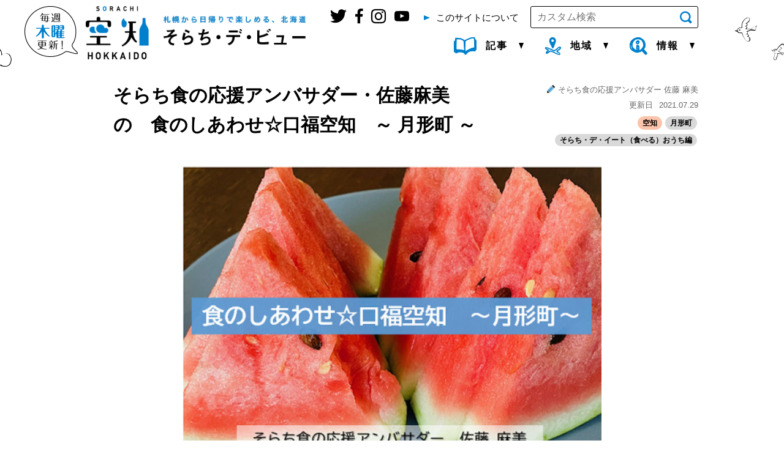

--- FILE ---
content_type: text/html; charset=UTF-8
request_url: https://sorachi-de-view.com/sorachi/kouhukusorachi1
body_size: 11479
content:
<!DOCTYPE html>
<html lang= "ja">
<head>
<meta charset="utf-8">
<meta http-equiv="X-UA-Compatible" content="IE=edge">
<meta name="viewport" content="width=device-width, initial-scale=1">

<title>そらち食の応援アンバサダー・佐藤麻美の　食のしあわせ☆口福空知　～ 月形町 ～｜そらち・デ・ビュー　- 札幌から日帰りで楽しめる、北海道 -</title>
<meta name="description" content="そらち・デ・ビューは、北海道・空知地域の、知る人ぞ知る地域の話題に、地元の人オススメの食や観光スポット、イベント情報などを発信するサイトです">

<!-- ファビコン -->
<link rel="shortcut icon" href="https://sorachi-de-view.com/assets/img/favicon.ico">

<!-- og meta -->
<meta property="og:type" content="website" />
<meta property="og:title" content="そらち食の応援アンバサダー・佐藤麻美の　食のしあわせ☆口福空知　～ 月形町 ～｜そらち・デ・ビュー" />
<meta property="og:url" content="https://sorachi-de-view.com/sorachi/kouhukusorachi1" />
<meta property="og:image" content="https://sorachi-de-view.com/uploads/images/r30729/%E3%82%B5%E3%83%A0%E3%83%8D.png" />
<meta property="og:description" content="そらち・デ・ビューは、北海道・空知地域の、知る人ぞ知る地域の話題に、地元の人オススメの食や観光スポット、イベント情報などを発信するサイトです" />
<meta property="og:locale" content="ja_JP" />
<meta property="og:site_name" content="そらち・デ・ビュー" />


<!-- css -->
<link rel="stylesheet" href="https://sorachi-de-view.com/assets/css/reset.css">
<link rel="stylesheet" href="https://sorachi-de-view.com/assets/css/bootstrap.css">
<link rel="stylesheet" href="https://sorachi-de-view.com/assets/vendor/magnific-popup/magnific-popup.css">
<link rel="stylesheet" href="https://sorachi-de-view.com/assets/vendor/remodal/remodal.css">
<link rel="stylesheet" href="https://sorachi-de-view.com/assets/vendor/slick/slick-theme.css">
<link rel="stylesheet" href="https://sorachi-de-view.com/assets/vendor/slick/slick.css">
<link rel="stylesheet" href="https://sorachi-de-view.com/assets/vendor/animate.css">
<link rel="stylesheet" href="https://sorachi-de-view.com/assets/css/common.css?230208">


<!-- js -->
<script src="//ajax.googleapis.com/ajax/libs/jquery/2.2.0/jquery.min.js"></script>
<script src="https://sorachi-de-view.com/assets/js/jquery.easing.min.js"></script>
<script src="https://sorachi-de-view.com/assets/admin/js/jquery.jpostal.js"></script>
<script src="https://sorachi-de-view.com/assets/vendor/magnific-popup/jquery.magnific-popup.min.js"></script>
<script src="https://sorachi-de-view.com/assets/vendor/matchHeight/jquery.matchHeight-min.js"></script>
<script src="https://sorachi-de-view.com/assets/vendor/AutoHeight/jQueryAutoHeight.js"></script>
<script src="https://sorachi-de-view.com/assets/vendor/remodal/remodal.js"></script>
<script src="https://sorachi-de-view.com/assets/vendor/slick/slick.js"></script>
<script src="https://sorachi-de-view.com/assets/vendor/wow.js"></script>
<script src="https://sorachi-de-view.com/assets/js/common.js"></script>

<!-- Google Analytics -->
<script>
(function(i,s,o,g,r,a,m){i['GoogleAnalyticsObject']=r;i[r]=i[r]||function(){
(i[r].q=i[r].q||[]).push(arguments)},i[r].l=1*new Date();a=s.createElement(o),
m=s.getElementsByTagName(o)[0];a.async=1;a.src=g;m.parentNode.insertBefore(a,m)
})(window,document,'script','https://www.google-analytics.com/analytics.js','ga');

ga('create', 'UA-85999608-1', 'auto');
ga('send', 'pageview');
</script>
<!-- End Google Analytics -->
</head>
<body>

<!-- wrap -->
<div id="wrap">

    <!-- header -->
    <!--remodal 行事-->
<div class="hd_modal remodal" data-remodal-id="modal01" data-remodal-options="hashTracking:false">

    <span data-remodal-action="close" class="remodal-close"></span>
    <div class="modal_head">
        <h3 class="modal_title">
            <i class="icon-icon_article"></i>
            <span>記事</span>
        </h3>
    </div>

    <div class="modal_body">
        <div class="modal_search_box">
            <div class="modal_search_box">
                <div class="search_area">
                    <form id="cse-search-box" class="clrFix" action="https://sorachi-de-view.com/search">
    <input type="hidden" name="ie" value="UTF-8">
    <input type="text" name="q" size="31" placeholder="カスタム検索" value="">
    <input type="hidden" name="cx" value="007196669130596312968:uqidmgywt68">
    <button type="submit" class="icon-icon_search"></button>
</form>
<script type="text/javascript" src="https://www.google.com/cse/brand?form=cse-search-box&lang=ja"></script>
                </div>
            </div>
        </div>
        <div class="modal_list_box">
            <form action="https://sorachi-de-view.com/articles" method="post" accept-charset="utf-8">
                                                                               <input type="hidden" name="csrf_test_name" value="a20198f1bf554e86c9db1a8a38f1b3e7" />
            <ul class="page_category_list">
                <li class="pickup"><a href="https://sorachi-de-view.com/articles/popular">人気記事一覧</a></li>
                <li class="pickup"><a href="https://sorachi-de-view.com/articles">新着記事一覧</a></li>
                                <li><label>
                        <input type="submit" name="tags[2]" class="page_category_select_input">
                        <span>そらち・デ・ビュー(観光)</span>
                    </label></li>
                                <li><label>
                        <input type="submit" name="tags[3]" class="page_category_select_input">
                        <span>そらち・デ・イート(食べる)</span>
                    </label></li>
                                <li><label>
                        <input type="submit" name="tags[4]" class="page_category_select_input">
                        <span>そらち・デ・ライフ＆ワーク</span>
                    </label></li>
                                <li><label>
                        <input type="submit" name="tags[5]" class="page_category_select_input">
                        <span>そらち・デ・エトセトラ(その他)</span>
                    </label></li>
                                <li><label>
                        <input type="submit" name="tags[44]" class="page_category_select_input">
                        <span>そらち・デ・イート（食べる）おうち編</span>
                    </label></li>
                                <li><label>
                        <input type="submit" name="tags[46]" class="page_category_select_input">
                        <span>そらち・デ・イベント情報</span>
                    </label></li>
                                <li><label>
                        <input type="submit" name="tags[49]" class="page_category_select_input">
                        <span>そらち・デ・プレイ（遊ぶ）</span>
                    </label></li>
                                <li><label>
                        <input type="submit" name="tags[50]" class="page_category_select_input">
                        <span>そらち・デ・ふるさと納税</span>
                    </label></li>
                                <li><label>
                        <input type="submit" name="tags[56]" class="page_category_select_input">
                        <span>そらちの花</span>
                    </label></li>
                                <li><label>
                        <input type="submit" name="tags[58]" class="page_category_select_input">
                        <span>そらちのワイン</span>
                    </label></li>
                                <li><label>
                        <input type="submit" name="tags[59]" class="page_category_select_input">
                        <span>炭鉄港</span>
                    </label></li>
                                <li><label>
                        <input type="submit" name="tags[66]" class="page_category_select_input">
                        <span>そらち・デ・アート＆ヒストリー</span>
                    </label></li>
                                <li><label>
                        <input type="submit" name="tags[67]" class="page_category_select_input">
                        <span>そらち・デ・いい湯だな</span>
                    </label></li>
                                <li><label>
                        <input type="submit" name="tags[68]" class="page_category_select_input">
                        <span>そらち・デ・協力隊</span>
                    </label></li>
                            </ul>
            </form>        </div>
    </div>

</div>

<!--remodal 地域-->
<div class="hd_modal remodal" data-remodal-id="modal02" data-remodal-options="hashTracking:false">

    <span data-remodal-action="close" class="remodal-close"></span>
    <div class="modal_head">
        <h3 class="modal_title">
            <i class="icon-icon_map"></i>
            <span>地域</span>
        </h3>
    </div>

    <div class="modal_body">
        <div class="modal_search_box">
            <div class="modal_search_box">
                <div class="search_area">
                    <form id="cse-search-box" class="clrFix" action="https://sorachi-de-view.com/search">
    <input type="hidden" name="ie" value="UTF-8">
    <input type="text" name="q" size="31" placeholder="カスタム検索" value="">
    <input type="hidden" name="cx" value="007196669130596312968:uqidmgywt68">
    <button type="submit" class="icon-icon_search"></button>
</form>
<script type="text/javascript" src="https://www.google.com/cse/brand?form=cse-search-box&lang=ja"></script>
                </div>
            </div>
        </div>
        <div class="modal_list_box">
            <ul class="page_category_list colm2 cf">
                                                <li><a href="https://sorachi-de-view.com/yubari">夕張市</a></li>
                                    <li><a href="https://sorachi-de-view.com/iwamizawa">岩見沢市</a></li>
                                    <li><a href="https://sorachi-de-view.com/bibai">美唄市</a></li>
                                    <li><a href="https://sorachi-de-view.com/ashibetsu">芦別市</a></li>
                                    <li><a href="https://sorachi-de-view.com/akabira">赤平市</a></li>
                                    <li><a href="https://sorachi-de-view.com/mikasa">三笠市</a></li>
                                    <li><a href="https://sorachi-de-view.com/takikawa">滝川市</a></li>
                                    <li><a href="https://sorachi-de-view.com/sunagawa">砂川市</a></li>
                                    <li><a href="https://sorachi-de-view.com/utashinai">歌志内市</a></li>
                                    <li><a href="https://sorachi-de-view.com/fukagawa">深川市</a></li>
                                    <li><a href="https://sorachi-de-view.com/nanporo">南幌町</a></li>
                                    <li><a href="https://sorachi-de-view.com/naie">奈井江町</a></li>
                                    <li><a href="https://sorachi-de-view.com/kamisunagawa">上砂川町</a></li>
                                    <li><a href="https://sorachi-de-view.com/yuni">由仁町</a></li>
                                    <li><a href="https://sorachi-de-view.com/naganuma">長沼町</a></li>
                                    <li><a href="https://sorachi-de-view.com/kuriyama">栗山町</a></li>
                                    <li><a href="https://sorachi-de-view.com/tsukigata">月形町</a></li>
                                    <li><a href="https://sorachi-de-view.com/urausu">浦臼町</a></li>
                                    <li><a href="https://sorachi-de-view.com/shintotsukawa">新十津川町</a></li>
                                    <li><a href="https://sorachi-de-view.com/moseushi">妹背牛町</a></li>
                                    <li><a href="https://sorachi-de-view.com/chippubetsu">秩父別町</a></li>
                                    <li><a href="https://sorachi-de-view.com/uryu">雨竜町</a></li>
                                    <li><a href="https://sorachi-de-view.com/hokuryu">北竜町</a></li>
                                    <li><a href="https://sorachi-de-view.com/numata">沼田町</a></li>
                                    <li class="wide"><a href="https://sorachi-de-view.com/sorachi">空知</a></li>
                                </ul>
        </div>
    </div>

</div>

<!--remodal 情報-->
<div class="hd_modal remodal" data-remodal-id="modal03" data-remodal-options="hashTracking:false">

    <span data-remodal-action="close" class="remodal-close"></span>
    <div class="modal_head">
        <h3 class="modal_title">
            <i class="icon-icon_info"></i>
            <span>情報</span>
        </h3>
    </div>

    <div class="modal_body">
        <div class="modal_search_box">
            <div class="search_area">
                <form id="cse-search-box" class="clrFix" action="https://sorachi-de-view.com/search">
    <input type="hidden" name="ie" value="UTF-8">
    <input type="text" name="q" size="31" placeholder="カスタム検索" value="">
    <input type="hidden" name="cx" value="007196669130596312968:uqidmgywt68">
    <button type="submit" class="icon-icon_search"></button>
</form>
<script type="text/javascript" src="https://www.google.com/cse/brand?form=cse-search-box&lang=ja"></script>
            </div>
        </div>
        <div class="modal_list_box">
            <form action="https://sorachi-de-view.com/informations" method="post" accept-charset="utf-8">
<input type="hidden" name="csrf_test_name" value="a20198f1bf554e86c9db1a8a38f1b3e7" />                                                                                
            <ul class="page_category_list">
                                                <li><label>
                        <input type="submit" name="tags[6]" class="page_category_select_input">
                        <span>遊び場</span>
                    </label></li>
                                                <li><label>
                        <input type="submit" name="tags[7]" class="page_category_select_input">
                        <span>景勝地</span>
                    </label></li>
                                                <li><label>
                        <input type="submit" name="tags[8]" class="page_category_select_input">
                        <span>歴史・寺社</span>
                    </label></li>
                                                <li><label>
                        <input type="submit" name="tags[9]" class="page_category_select_input">
                        <span>温泉</span>
                    </label></li>
                                                <li><label>
                        <input type="submit" name="tags[10]" class="page_category_select_input">
                        <span>体験</span>
                    </label></li>
                                                <li><label>
                        <input type="submit" name="tags[11]" class="page_category_select_input">
                        <span>博物館・文化</span>
                    </label></li>
                                                <li><label>
                        <input type="submit" name="tags[12]" class="page_category_select_input">
                        <span>道の駅</span>
                    </label></li>
                                                <li><label>
                        <input type="submit" name="tags[13]" class="page_category_select_input">
                        <span>飲食店</span>
                    </label></li>
                                                <li><label>
                        <input type="submit" name="tags[14]" class="page_category_select_input">
                        <span>お買い物</span>
                    </label></li>
                                                <li><label>
                        <input type="submit" name="tags[15]" class="page_category_select_input">
                        <span>オンラインストア</span>
                    </label></li>
                                                <li><label>
                        <input type="submit" name="tags[16]" class="page_category_select_input">
                        <span>空知にまつわるウェブサイト</span>
                    </label></li>
                                                <li><label>
                        <input type="submit" name="tags[47]" class="page_category_select_input">
                        <span>宿泊</span>
                    </label></li>
                                                <li><label>
                        <input type="submit" name="tags[48]" class="page_category_select_input">
                        <span>整体</span>
                    </label></li>
                                                <li><label>
                        <input type="submit" name="tags[55]" class="page_category_select_input">
                        <span>花</span>
                    </label></li>
                                                <li><label>
                        <input type="submit" name="tags[61]" class="page_category_select_input">
                        <span>e' sorachi アクティビティスポット</span>
                    </label></li>
                                                <li><label>
                        <input type="submit" name="tags[62]" class="page_category_select_input">
                        <span>e' sorachi お立ち寄り情報</span>
                    </label></li>
                            </ul>
            </form>
            <div class="page_category_list_sub_box">
                <ul class="page_category_list_sub">
                    <li><a href="https://sorachi-de-view.com/sorachi_info">空知とは？＆空知へのアクセス</a></li>
                    <li><a href="https://sorachi-de-view.com/about">このサイトについて</a></li>
                    <li><a href="https://sorachi-de-view.com/link">リンク</a></li>
                    <li><a href="https://sorachi-de-view.com/contact">お問い合わせ</a></li>
                </ul>
                <a href="https://twitter.com/sorachi_de_view" target="_blank" class="bnr_block">
                    <img src="https://sorachi-de-view.com/assets/img/common/bnr_tw.png" alt="公式Twitter">
                </a>
                <a href="https://www.facebook.com/hokkaidosorachi/" target="_blank" class="bnr_block">
                    <img src="https://sorachi-de-view.com/assets/img/common/bnr_fb.png" alt="公式Facebook">
                </a>
                <a href="https://www.instagram.com/sorachi.de.view/ " target="_blank" class="bnr_block">
                    <img src="https://sorachi-de-view.com/assets/img/common/bnr_insta.png" alt="公式Instagram">
                </a>
            </div>
        </div>
    </div>

</div>

<!-- header -->
<header>
    <div class="header">
        <div class="header_head cf">
            <span>札幌から日帰りで楽しめる、北海道</span>
            <strong>そらち・デ・ビュー</strong>
        </div>

        <div class="header_body cf">
            <h1 class="header_logo">
                <a href="https://sorachi-de-view.com/">
                    <img class="sp tab" src="https://sorachi-de-view.com/assets/img/common/header_logo.png" alt="「北海道空知」をもっと楽しむ情報サイト｜そらち・デ・ビュー">
                    <img class="pc" src="https://sorachi-de-view.com/assets/img/common/header_logo_pc.png" alt="「北海道空知」をもっと楽しむ情報サイト｜そらち・デ・ビュー">
                </a>
            </h1>
            <!-- PC用 -->
            <div class="header_info cf">
                <div class="header_info_head">
                    <ul class="header_info_link">

                        <li><a href="https://twitter.com/sorachi_de_view" target="_blank"><i class="icon-icon_tw"></i></a></li>
                        <li><a href="https://www.facebook.com/hokkaidosorachi/" target="_blank"><i class="icon-icon_fb"></i></a></li>
                        <li><a href="https://www.instagram.com/sorachi.de.view/" target="_blank"><i class="icon-icon_insta"></i></a></li>
                        <li><a href="https://www.youtube.com/@user-bf2rr6bb8t" target="_blank"><i class="icon-youtube"></i></a></li>
                        <li><a href="https://sorachi-de-view.com/about"><span>このサイトについて</span></a></li>
                    </ul>
                    <form id="cse-search-box" class="clrFix" action="https://sorachi-de-view.com/search">
    <input type="hidden" name="ie" value="UTF-8">
    <input type="text" name="q" size="31" placeholder="カスタム検索" value="">
    <input type="hidden" name="cx" value="007196669130596312968:uqidmgywt68">
    <button type="submit" class="icon-icon_search"></button>
</form>
<script type="text/javascript" src="https://www.google.com/cse/brand?form=cse-search-box&lang=ja"></script>
                </div>
                <div class="header_info_body">
                    <nav class="gl_nav">
                        <ul class="gl_nav_list sp tab">
                            <li class="gl_nav_item01"><a href="modal01" data-remodal-target="modal01">
                                    <i class="icon-icon_article"></i>
                                    <span>記事</span>
                                </a></li>
                            <li class="gl_nav_item02"><a href="modal02" data-remodal-target="modal02">
                                    <i class="icon-icon_map"></i>
                                    <span>地域</span>
                                </a></li>
                            <li class="gl_nav_item03"><a href="modal03" data-remodal-target="modal03">
                                    <i class="icon-icon_info"></i>
                                    <span>情報</span>
                                </a></li>
                        </ul>
                        <ul class="gl_nav_list pc">
                            <li class="gl_nav_item01">
                                <a href="" class="gl_nav_accordion_btn">
                                    <i class="icon-icon_article"></i>
                                    <span>記事</span>
                                </a>
                                <div class="gl_nav_accordion_btn_box page_accordion_btn_box_shadow">
                                    <form action="https://sorachi-de-view.com/articles" method="post" accept-charset="utf-8">
<input type="hidden" name="csrf_test_name" value="a20198f1bf554e86c9db1a8a38f1b3e7" />                                                                               
                                    <ul class="page_category_list colm2">
                                        <li class="pickup"><a href="https://sorachi-de-view.com/articles/popular">人気記事一覧</a></li>
                                        <li class="pickup"><a href="https://sorachi-de-view.com/articles">新着記事一覧</a></li>
                                                                                <li><label>
                                                <input type="submit" name="tags[2]" class="page_category_select_input">
                                                <span>そらち・デ・ビュー(観光)</span>
                                            </label></li>
                                                                                <li><label>
                                                <input type="submit" name="tags[3]" class="page_category_select_input">
                                                <span>そらち・デ・イート(食べる)</span>
                                            </label></li>
                                                                                <li><label>
                                                <input type="submit" name="tags[4]" class="page_category_select_input">
                                                <span>そらち・デ・ライフ＆ワーク</span>
                                            </label></li>
                                                                                <li><label>
                                                <input type="submit" name="tags[5]" class="page_category_select_input">
                                                <span>そらち・デ・エトセトラ(その他)</span>
                                            </label></li>
                                                                                <li><label>
                                                <input type="submit" name="tags[44]" class="page_category_select_input">
                                                <span>そらち・デ・イート（食べる）おうち編</span>
                                            </label></li>
                                                                                <li><label>
                                                <input type="submit" name="tags[46]" class="page_category_select_input">
                                                <span>そらち・デ・イベント情報</span>
                                            </label></li>
                                                                                <li><label>
                                                <input type="submit" name="tags[49]" class="page_category_select_input">
                                                <span>そらち・デ・プレイ（遊ぶ）</span>
                                            </label></li>
                                                                                <li><label>
                                                <input type="submit" name="tags[50]" class="page_category_select_input">
                                                <span>そらち・デ・ふるさと納税</span>
                                            </label></li>
                                                                                <li><label>
                                                <input type="submit" name="tags[56]" class="page_category_select_input">
                                                <span>そらちの花</span>
                                            </label></li>
                                                                                <li><label>
                                                <input type="submit" name="tags[58]" class="page_category_select_input">
                                                <span>そらちのワイン</span>
                                            </label></li>
                                                                                <li><label>
                                                <input type="submit" name="tags[59]" class="page_category_select_input">
                                                <span>炭鉄港</span>
                                            </label></li>
                                                                                <li><label>
                                                <input type="submit" name="tags[66]" class="page_category_select_input">
                                                <span>そらち・デ・アート＆ヒストリー</span>
                                            </label></li>
                                                                                <li><label>
                                                <input type="submit" name="tags[67]" class="page_category_select_input">
                                                <span>そらち・デ・いい湯だな</span>
                                            </label></li>
                                                                                <li><label>
                                                <input type="submit" name="tags[68]" class="page_category_select_input">
                                                <span>そらち・デ・協力隊</span>
                                            </label></li>
                                                                            </ul>
                                    </form>                                </div>
                            </li>
                            <li class="gl_nav_item02">
                                <a href="" class="gl_nav_accordion_btn">
                                    <i class="icon-icon_map"></i>
                                    <span>地域</span>
                                </a>
                                <div class="gl_nav_accordion_btn_box page_accordion_btn_box_shadow">
                                    <ul class="page_category_list colm3 cf">
                                                                                                                        <li><a href="https://sorachi-de-view.com/yubari">夕張市</a>
                            </li>
                                                                    <li><a href="https://sorachi-de-view.com/iwamizawa">岩見沢市</a>
                            </li>
                                                                    <li><a href="https://sorachi-de-view.com/bibai">美唄市</a>
                            </li>
                                                                    <li><a href="https://sorachi-de-view.com/ashibetsu">芦別市</a>
                            </li>
                                                                    <li><a href="https://sorachi-de-view.com/akabira">赤平市</a>
                            </li>
                                                                    <li><a href="https://sorachi-de-view.com/mikasa">三笠市</a>
                            </li>
                                                                    <li><a href="https://sorachi-de-view.com/takikawa">滝川市</a>
                            </li>
                                                                    <li><a href="https://sorachi-de-view.com/sunagawa">砂川市</a>
                            </li>
                                                                    <li><a href="https://sorachi-de-view.com/utashinai">歌志内市</a>
                            </li>
                                                                    <li><a href="https://sorachi-de-view.com/fukagawa">深川市</a>
                            </li>
                                                                    <li><a href="https://sorachi-de-view.com/nanporo">南幌町</a>
                            </li>
                                                                    <li><a href="https://sorachi-de-view.com/naie">奈井江町</a>
                            </li>
                                                                    <li><a href="https://sorachi-de-view.com/kamisunagawa">上砂川町</a>
                            </li>
                                                                    <li><a href="https://sorachi-de-view.com/yuni">由仁町</a>
                            </li>
                                                                    <li><a href="https://sorachi-de-view.com/naganuma">長沼町</a>
                            </li>
                                                                    <li><a href="https://sorachi-de-view.com/kuriyama">栗山町</a>
                            </li>
                                                                    <li><a href="https://sorachi-de-view.com/tsukigata">月形町</a>
                            </li>
                                                                    <li><a href="https://sorachi-de-view.com/urausu">浦臼町</a>
                            </li>
                                                                    <li><a href="https://sorachi-de-view.com/shintotsukawa">新十津川町</a>
                            </li>
                                                                    <li><a href="https://sorachi-de-view.com/moseushi">妹背牛町</a>
                            </li>
                                                                    <li><a href="https://sorachi-de-view.com/chippubetsu">秩父別町</a>
                            </li>
                                                                    <li><a href="https://sorachi-de-view.com/uryu">雨竜町</a>
                            </li>
                                                                    <li><a href="https://sorachi-de-view.com/hokuryu">北竜町</a>
                            </li>
                                                                    <li><a href="https://sorachi-de-view.com/numata">沼田町</a>
                            </li>
                                                                    <li class="wide"><a href="https://sorachi-de-view.com/sorachi">空知</a>
                            </li>
                                                    </ul>
                </div>
                </li>
                <li class="gl_nav_item03">
                    <a href="" class="gl_nav_accordion_btn">
                        <i class="icon-icon_info"></i>
                        <span>情報</span>
                    </a>
                    <div class="gl_nav_accordion_btn_box page_accordion_btn_box_shadow">
                        <form action="https://sorachi-de-view.com/informations" method="post" accept-charset="utf-8">
<input type="hidden" name="csrf_test_name" value="a20198f1bf554e86c9db1a8a38f1b3e7" /> 
                        <ul class="page_category_list">
                                                                                    <li><label>
                                    <input type="submit" name="tags[6]" class="page_category_select_input">
                                    <span>遊び場</span>
                                </label></li>
                                                                                    <li><label>
                                    <input type="submit" name="tags[7]" class="page_category_select_input">
                                    <span>景勝地</span>
                                </label></li>
                                                                                    <li><label>
                                    <input type="submit" name="tags[8]" class="page_category_select_input">
                                    <span>歴史・寺社</span>
                                </label></li>
                                                                                    <li><label>
                                    <input type="submit" name="tags[9]" class="page_category_select_input">
                                    <span>温泉</span>
                                </label></li>
                                                                                    <li><label>
                                    <input type="submit" name="tags[10]" class="page_category_select_input">
                                    <span>体験</span>
                                </label></li>
                                                                                    <li><label>
                                    <input type="submit" name="tags[11]" class="page_category_select_input">
                                    <span>博物館・文化</span>
                                </label></li>
                                                                                    <li><label>
                                    <input type="submit" name="tags[12]" class="page_category_select_input">
                                    <span>道の駅</span>
                                </label></li>
                                                                                    <li><label>
                                    <input type="submit" name="tags[13]" class="page_category_select_input">
                                    <span>飲食店</span>
                                </label></li>
                                                                                    <li><label>
                                    <input type="submit" name="tags[14]" class="page_category_select_input">
                                    <span>お買い物</span>
                                </label></li>
                                                                                    <li><label>
                                    <input type="submit" name="tags[15]" class="page_category_select_input">
                                    <span>オンラインストア</span>
                                </label></li>
                                                                                    <li><label>
                                    <input type="submit" name="tags[16]" class="page_category_select_input">
                                    <span>空知にまつわるウェブサイト</span>
                                </label></li>
                                                                                    <li><label>
                                    <input type="submit" name="tags[47]" class="page_category_select_input">
                                    <span>宿泊</span>
                                </label></li>
                                                                                    <li><label>
                                    <input type="submit" name="tags[48]" class="page_category_select_input">
                                    <span>整体</span>
                                </label></li>
                                                                                    <li><label>
                                    <input type="submit" name="tags[55]" class="page_category_select_input">
                                    <span>花</span>
                                </label></li>
                                                                                    <li><label>
                                    <input type="submit" name="tags[61]" class="page_category_select_input">
                                    <span>e' sorachi アクティビティスポット</span>
                                </label></li>
                                                                                    <li><label>
                                    <input type="submit" name="tags[62]" class="page_category_select_input">
                                    <span>e' sorachi お立ち寄り情報</span>
                                </label></li>
                                                    </ul>
                        </form>                        <div class="page_category_list_sub_box">
                            <ul class="page_category_list_sub">
                                <li><a href="https://sorachi-de-view.com/sorachi_info">空知とは？＆空知へのアクセス</a></li>
                                <li><a href="https://sorachi-de-view.com/about">このサイトについて</a></li>
                                <li><a href="https://sorachi-de-view.com/link">リンク</a></li>
                                <li><a href="https://sorachi-de-view.com/contact">お問い合わせ</a></li>
                            </ul>
                        </div>
                    </div>
                </li>
                </ul>
                </nav>
            </div>
        </div>
    </div>

    </div>
</header>

    <!-- main_contents -->
    <div class="main_contents">
        <div class="container">

            <div class="article_intro">
                <div class="row">

                    <div class="col-md-8">
                        <h2 class="page_article_title_l">そらち食の応援アンバサダー・佐藤麻美の　食のしあわせ☆口福空知　～ 月形町 ～</h2>
                    </div>
                    <div class="col-md-4">
                        <div class="page_article_head cf">
                            <div class="page_article_author"><span>そらち食の応援アンバサダー  佐藤 麻美</span></div>
                            <div class="page_article_date"><span>更新日</span>2021.07.29</div>
                            <form action="https://sorachi-de-view.com/articles" method="post" accept-charset="utf-8">
<input type="hidden" name="csrf_test_name" value="a20198f1bf554e86c9db1a8a38f1b3e7" />                                                                                                                        
                            <ul class="page_article_tag">
                                                                    <li class="box_color01"><a href="https://sorachi-de-view.com/sorachi/">空知</a></li>
                                                                                                                                            <li>
                                            <a href="https://sorachi-de-view.com/tsukigata">月形町</a>
                                        </li>
                                                                                                                                                                                <li>
                                            <button type="submit" name="tags[44]">そらち・デ・イート（食べる）おうち編</button>
                                        </li>
                                                                                                </ul>
                            </form>                        </div>
                    </div>

                </div>
            </div>
            <div class="article_wrap">

                                <div class="paragraph">
                    <div class="row">
                        <div class="article_main_img">
                            <img src="https://sorachi-de-view.com/uploads/images/r30729/%E3%82%B5%E3%83%A0%E3%83%8D.png" alt="">
                        </div>
                    </div>
                </div>
                
                <div class="paragraph box-body" id="paragraph_102_1627271893" element-type="102">
    <div class="row">
        <div class="col-md-12 element_type_102">
            <div class="element_grp_text">
                <!--element--><span style="font-size:16px">みなさんこんにちは！<br>
６月29日に「そらち食の応援アンバサダー」に就任したフリーアナウンサーの佐藤麻美です。<br>
　▶就任時の記事は<u><a href="http://sorachi-de-view.com/sorachi/ambassador" target="_blank">こちら</a></u>　<br>
<br>
これから、<strong>『食のしあわせ』</strong>がたっぷり詰まった<strong>「空知」</strong>の魅力、<br>
管内24市町の旬の食材などの情報について、<br>
<u><a href="https://twitter.com/satomami_smile" target="_blank">私のTwitter</a></u>&nbsp;から発信している情報と連動して、<br>
この「そらち・デ・ビュー」でも月１回、発信していきます！<br>
<br>
その第１弾は<strong>「月形町」</strong>です。<br>
月形町は、北海道開拓の歴史を今に伝えるまちで、ブランド化されているメロン・トマト、地元産大豆を使った納豆などの名産品にも力を入れています。<br>
　▶月形町公式HPは<u><a href="http://www.town.tsukigata.hokkaido.jp/" target="_blank">こちら</a></u>　</span><br>
<span style="font-size:10.5pt"><span style="font-size:16px">今回は、そんな月形町の旬の食材を紹介します！</span></span><br>
&nbsp;<!--element-->
            </div>
        </div>
    </div>
</div><div class="paragraph box-body" id="paragraph_102_1627271924" element-type="102">
    <div class="row">
        <div class="col-md-12 element_type_102">
            <div class="element_grp_text">
                <!--element--><h3><span style="font-size:18px"><strong>とれたてトマト100％「まんまるトマト」</strong></span></h3>
<!--element-->
            </div>
        </div>
    </div>
</div><div class="paragraph box-body" id="paragraph_102_1627271965" element-type="102">
    <div class="row">
        <div class="col-md-12 element_type_102">
            <div class="element_grp_text">
                <!--element--><span style="font-size:16px">地元契約農家が作る月形町産完熟トマト<strong><span style="color:#ff0000">「桃太郎」</span></strong>（糖度６％以上！）のみを使用した、食塩無添加のトマトジュースです。採れたてのトマトを使って７月から製造所もフル稼働です。</span><br>
&nbsp;<!--element-->
            </div>
        </div>
    </div>
</div><div class="paragraph box-body" id="paragraph_116_1627271978" element-type="116">
    <div class="row">
        <div class="col-md-12 element_type_116">
            <!--image_link_-->
            <img src="/uploads/images/r30729/%E3%81%BE%E3%82%93%E3%81%BE%E3%82%8B%E3%83%88%E3%83%9E%E3%83%88%EF%BC%8B%E8%A3%BD%E9%80%A0%E6%89%80.png" alt="%E3%81%BE%E3%82%93%E3%81%BE%E3%82%8B%E3%83%88%E3%83%9E%E3%83%88%EF%BC%8B%E8%A3%BD%E9%80%A0%E6%89%80.png" class="img-responsive">
            <!--_image_link-->
        </div>
    </div>
</div><div class="paragraph box-body" id="paragraph_102_1627272041" element-type="102">
    <div class="row">
        <div class="col-md-12 element_type_102">
            <div class="element_grp_text">
                <!--element--><span style="font-size:16px">冷蔵庫に常備できたら嬉しい「まんまるトマト」。暑い日の水分＆ビタミンC補給にも最適！外から帰ってきたらグビッと飲んでます。<br>
このトマトジュースを使ったアレンジレシピを試してみました。<br>
<br>
<span style="color:#c0392b">◎<strong>カレーに入れて</strong></span><br>
　「まんまるトマト」1缶をカレーに入れたら、ワンランクアップの味に！<br>
　トマトジュースの旨みで味に広がりが出ました☆<br>
　普段はカレーをおかわりしない次男もおかわり♪ご飯完売です（笑）</span><br>
&nbsp;<!--element-->
            </div>
        </div>
    </div>
</div><div class="paragraph box-body" id="paragraph_116_1627272053" element-type="116">
    <div class="row">
        <div class="col-md-12 element_type_116">
            <!--image_link_-->
            <img src="/uploads/images/r30729/%E3%82%AB%E3%83%AC%E3%83%BC%E3%81%AB.png" alt="%E3%82%AB%E3%83%AC%E3%83%BC%E3%81%AB.png" class="img-responsive">
            <!--_image_link-->
        </div>
    </div>
</div><div class="paragraph box-body" id="paragraph_102_1627272118" element-type="102">
    <div class="row">
        <div class="col-md-12 element_type_102">
            <div class="element_grp_text">
                <!--element--><span style="font-size:16px"><span style="color:#c0392b">◎<strong>ミネストローネのベースに</strong></span><br>
　朝のスープには「まんまるトマト」を使ったミネストローネ♪<br>
　酸味が生きた味に仕上がり、長男は「チーズ入れたい」と新提案。<br>
　　＜材料＞　<br>
　　　まんまるトマト1缶、水200cc、コンソメの素1個、好みの野菜<br>
　　＜作り方＞　<br>
　　　１ 鍋に水を入れて、賽の目切りにした野菜を入れる<br>
　　　２ 野菜に火が通ったらコンソメと「まんまるトマト」を入れて一煮立ちさせ、<br>
　　　　 塩コショウで調味したら完成！</span><br>
&nbsp;<!--element-->
            </div>
        </div>
    </div>
</div><div class="paragraph box-body" id="paragraph_116_1627272129" element-type="116">
    <div class="row">
        <div class="col-md-12 element_type_116">
            <!--image_link_-->
            <img src="/uploads/images/r30729/%E3%83%9F%E3%83%8D%E3%82%B9%E3%83%88%E3%83%AD%E3%83%BC%E3%83%8D.png" alt="%E3%83%9F%E3%83%8D%E3%82%B9%E3%83%88%E3%83%AD%E3%83%BC%E3%83%8D.png" class="img-responsive">
            <!--_image_link-->
        </div>
    </div>
</div><div class="paragraph box-body" id="paragraph_102_1627272158" element-type="102">
    <div class="row">
        <div class="col-md-12 element_type_102">
            <div class="element_grp_text">
                <!--element--><h3><span style="font-size:18px"><strong>子どもも大好き「ダイナマイトスイカ」＆「メロン」</strong></span></h3>
<!--element-->
            </div>
        </div>
    </div>
</div><div class="paragraph box-body" id="paragraph_102_1627272180" element-type="102">
    <div class="row">
        <div class="col-md-12 element_type_102">
            <div class="element_grp_text">
                <!--element--><span style="font-size:16px"><strong>「ダイナマイトスイカ」</strong>は我が家に到着するなり、子どもたちが大興奮！</span><!--element-->
            </div>
        </div>
    </div>
</div><div class="paragraph box-body" id="paragraph_116_1627272190" element-type="116">
    <div class="row">
        <div class="col-md-12 element_type_116">
            <!--image_link_-->
            <img src="/uploads/images/r30729/%E3%83%80%E3%82%A4%E3%83%8A%E6%9E%9A%E3%81%A8.png" alt="%E3%83%80%E3%82%A4%E3%83%8A%E6%9E%9A%E3%81%A8.png" class="img-responsive">
            <!--_image_link-->
        </div>
    </div>
</div><div class="paragraph box-body" id="paragraph_102_1627272259" element-type="102">
    <div class="row">
        <div class="col-md-12 element_type_102">
            <div class="element_grp_text">
                <!--element--><span style="font-size:16px">見たことのない皮の色とその大きさに大盛り上がりでした（笑）<br>
スイカ割りこそしなかったのですが、やっぱりスイカは「切る」のも一大イベント♪<br>
スイカ「切り」の動画は<a href="https://twitter.com/i/status/1416707057638510593" target="_blank">こちら</a>です。</span><br>
&nbsp;<!--element-->
            </div>
        </div>
    </div>
</div><div class="paragraph box-body" id="paragraph_116_1627273075" element-type="116">
    <div class="row">
        <div class="col-md-12 element_type_116">
            <a href="https://twitter.com/i/status/1416707057638510593" target="_blank">
            <img src="/uploads/images/r30729/suikakiri.png" alt="suikakiri.png" class="img-responsive">
            </a>
        </div>
    </div>
</div><div class="paragraph box-body" id="paragraph_102_1627272299" element-type="102">
    <div class="row">
        <div class="col-md-12 element_type_102">
            <div class="element_grp_text">
                <!--element--><span style="font-size:16px">これまで日本で一番美味しいスイカは熊本県！と思っていましたが、月形町にこんなに甘くてジューシーなスイカがあったとは！？スイカの繊維が緻密過ぎず、ちょうど良い歯触りで、絶品でした♪</span><!--element-->
            </div>
        </div>
    </div>
</div><div class="paragraph box-body" id="paragraph_116_1627272310" element-type="116">
    <div class="row">
        <div class="col-md-12 element_type_116">
            <!--image_link_-->
            <img src="/uploads/images/r30729/%E3%82%B9%E3%82%A4%E3%82%AB%E3%82%AB%E3%83%83%E3%83%88.JPG" alt="%E3%82%B9%E3%82%A4%E3%82%AB%E3%82%AB%E3%83%83%E3%83%88.JPG" class="img-responsive">
            <!--_image_link-->
        </div>
    </div>
</div><div class="paragraph box-body" id="paragraph_102_1627273222" element-type="102">
    <div class="row">
        <div class="col-md-12 element_type_102">
            <div class="element_grp_text">
                <!--element--><span style="font-size:16px">我が家は特に私と長男がスイカ大好き！朝起きてまずスイカ、学校から帰ってきてスイカ、夕食にスイカ、お風呂上がりにスイカ・・・8.5㎏のスイカの半分以上は長男が食べました（笑）ママはもっと食べたかったぞ！<br>
<strong>来年は「ふるさと納税」でリピート</strong>しようと思っています（笑）<br>
<br>
▶月形町のふるさと納税のHPは<u><a href="http://www.town.tsukigata.hokkaido.jp/5098.htm" target="_blank">こちら</a></u></span><!--element-->
            </div>
        </div>
    </div>
</div><div class="paragraph box-body" id="paragraph_102_1627273253" element-type="102">
    <div class="row">
        <div class="col-md-12 element_type_102">
            <div class="element_grp_text">
                <!--element--><span style="font-size:16px">そして、「ダイナマイトスイカ」は箱もインパクトがあり立派！なので、なんだか捨てるのはもったいなく・・・。我が家は息子たちの銃ケースになりました（笑）</span><!--element-->
            </div>
        </div>
    </div>
</div><div class="paragraph box-body" id="paragraph_116_1627273263" element-type="116">
    <div class="row">
        <div class="col-md-12 element_type_116">
            <!--image_link_-->
            <img src="/uploads/images/r30729/%E9%8A%83%E3%81%AE%E7%AE%B1.JPG" alt="%E9%8A%83%E3%81%AE%E7%AE%B1.JPG" class="img-responsive">
            <!--_image_link-->
        </div>
    </div>
</div><div class="paragraph box-body" id="paragraph_102_1627273294" element-type="102">
    <div class="row">
        <div class="col-md-12 element_type_102">
            <div class="element_grp_text">
                <!--element--><br>
<br>
<span style="font-size:16px">一方、次男はメロン大好き！<br>
私の脳内計算では、家族4人で一人1カットずつ2日で食べる予定でしたが、<strong><span style="color:#f39c12">赤肉</span></strong>の<strong>「北の女王」</strong>に至っては、次男が一人で半分一気に食べました（笑）</span><!--element-->
            </div>
        </div>
    </div>
</div><div class="paragraph box-body" id="paragraph_116_1627273304" element-type="116">
    <div class="row">
        <div class="col-md-12 element_type_116">
            <!--image_link_-->
            <img src="/uploads/images/r30729/%E5%8C%97%E3%81%AE%E5%A5%B3%E7%8E%8B.png" alt="%E5%8C%97%E3%81%AE%E5%A5%B3%E7%8E%8B.png" class="img-responsive">
            <!--_image_link-->
        </div>
    </div>
</div><div class="paragraph box-body" id="paragraph_102_1627273333" element-type="102">
    <div class="row">
        <div class="col-md-12 element_type_102">
            <div class="element_grp_text">
                <!--element--><h3><span style="font-size:18px"><strong>昭和の夏を思い出す「北海カンロ」</strong></span></h3>
<!--element-->
            </div>
        </div>
    </div>
</div><div class="paragraph box-body" id="paragraph_116_1627273348" element-type="116">
    <div class="row">
        <div class="col-md-12 element_type_116">
            <!--image_link_-->
            <img src="/uploads/images/r30729/%E3%82%AB%E3%83%B3%E3%83%AD.png" alt="%E3%82%AB%E3%83%B3%E3%83%AD.png" class="img-responsive">
            <!--_image_link-->
        </div>
    </div>
</div><div class="paragraph box-body" id="paragraph_102_1627273415" element-type="102">
    <div class="row">
        <div class="col-md-12 element_type_102">
            <div class="element_grp_text">
                <!--element--><span style="font-size:16px">幼少期の夏のメロンといえば「プリンスメロン」が定番で、それがご馳走でした。そんな昭和の夏を思い出させてくれた<span style="color:#33cc00"><strong>「北海カンロ」</strong></span>。瓜を感じる青っぽい風味と程よい甘みは優しい美味しさ。懐かしさでいっぱいになりました。<br>
そらち・デ・ビューでも過去に紹介されている北海道の夏の味覚です！<br>
▶<u><a href="http://sorachi-de-view.com/tsukigata/hokkaikanro" target="_blank">月形町の秘蔵っ子【北海カンロ】のお話</a></u></span><br>
&nbsp;<!--element-->
            </div>
        </div>
    </div>
</div><div class="paragraph box-body" id="paragraph_102_1627273442" element-type="102">
    <div class="row">
        <div class="col-md-12 element_type_102">
            <div class="element_grp_text">
                <!--element--><h3><span style="font-size:18px"><strong>大豆の旨みを感じる「まんまる納豆」</strong></span></h3>
<!--element-->
            </div>
        </div>
    </div>
</div><div class="paragraph box-body" id="paragraph_116_1627273456" element-type="116">
    <div class="row">
        <div class="col-md-12 element_type_116">
            <!--image_link_-->
            <img src="/uploads/images/r30729/%E3%81%BE%E3%82%93%E3%81%BE%E3%82%8B%E7%B4%8D%E8%B1%86.png" alt="%E3%81%BE%E3%82%93%E3%81%BE%E3%82%8B%E7%B4%8D%E8%B1%86.png" class="img-responsive">
            <!--_image_link-->
        </div>
    </div>
</div><div class="paragraph box-body" id="paragraph_102_1627273479" element-type="102">
    <div class="row">
        <div class="col-md-12 element_type_102">
            <div class="element_grp_text">
                <!--element--><span style="font-size:16px"><strong>「まんまる納豆」</strong>は、噛むほどに大豆の旨みを感じられる味わい深い逸品！<br>
普段は小粒を好んで食べるのですが、「まんまる納豆」は中粒より大きめであることで、その美味しさをより感じられるのだなぁと思います。<br>
納豆好きの次男は、定番の納豆ご飯でペロッと一膳完食でした！</span><!--element-->
            </div>
        </div>
    </div>
</div><div class="paragraph box-body" id="paragraph_116_1627273488" element-type="116">
    <div class="row">
        <div class="col-md-12 element_type_116">
            <!--image_link_-->
            <img src="/uploads/images/r30729/%E7%B4%8D%E8%B1%86%E3%82%AD%E3%83%A0%E3%83%81%E8%B1%86%E8%85%90.JPG" alt="%E7%B4%8D%E8%B1%86%E3%82%AD%E3%83%A0%E3%83%81%E8%B1%86%E8%85%90.JPG" class="img-responsive">
            <!--_image_link-->
        </div>
    </div>
</div><div class="paragraph box-body" id="paragraph_102_1627273540" element-type="102">
    <div class="row">
        <div class="col-md-12 element_type_102">
            <div class="element_grp_text">
                <!--element--><span style="font-size:16px">私のオススメは、キムチ＆納豆！それを豆腐に乗せた、ダブル大豆の健康的な一皿がこちら！ビールにぴったりです！豆腐にかける調味料を塩だけにすると、より大豆の美味しさがわかります。<br>
こちらも過去にそらち・デ・ビューでも紹介されていました。<br>
▶<u><a href="http://sorachi-de-view.com/tsukigata/mannmarunattou" target="_blank">おうちdeそらち【まんまる納豆 月形町】</a></u></span><!--element-->
            </div>
        </div>
    </div>
</div><div class="paragraph box-body" id="paragraph_102_1627273705" element-type="102">
    <div class="row">
        <div class="col-md-12 element_type_102">
            <div class="element_grp_text">
                <!--element--><br>
<br>
<span style="font-size:16px">月形町の<strong>「食のしあわせ」</strong>いかがでしたか？<br>
野菜や果物は旬の時期や生産量が限られていて、ふるさと納税ではすぐに受付終了となるレアなものもありますが、JAの実店舗やオンラインストアでも扱っている場合もあります。気になった方は是非！<br>
・オンラインストア（JAつきがた）は<u><a href="http://sorachi-de-view.com/information/391" target="_blank">こちら</a></u><br>
　※実店舗：エーコープつきがた、国道275号沿いJAつきがた直売所（期間限定）<br>
・月形町のふるさと納税は<u><a href="http://www.town.tsukigata.hokkaido.jp/5098.htm" target="_blank">こちら</a></u><br>
<br>
次回（８月）以降も、空知24市町のうちひとつにスポットを当て、「食のしあわせ」をお届けします。生活者の目線、母の目線、そして野菜ソムリエプロの目線で、空知の食の魅力を発信していきますので、よろしくお願いします！</span><br>
<br>
&nbsp;<!--element-->
            </div>
        </div>
    </div>
</div>
            </div><!-- //article_wrap -->

            <div class="article_social">
                <div class="row">
                    <div class="col-md-12">
                        <div class="fb_like_block cf">
                            <figure class="eyecatch">
                                <img src="https://sorachi-de-view.com/uploads/images/r30729/%E3%82%B5%E3%83%A0%E3%83%8D.png" alt="">
                            </figure>
                            <div class="rightbox">
                                <div id="fb-root"></div>
                                <script>(function(d, s, id) {
                                  var js, fjs = d.getElementsByTagName(s)[0];
                                  if (d.getElementById(id)) return;
                                  js = d.createElement(s); js.id = id;
                                  js.src = 'https://connect.facebook.net/ja_JP/sdk.js#xfbml=1&version=v2.10';
                                  fjs.parentNode.insertBefore(js, fjs);
                                }(document, 'script', 'facebook-jssdk'));</script>
                                <div class="fb-like" data-href="https://www.facebook.com/hokkaidosorachi/" data-layout="button_count" data-action="like" data-size="small" data-show-faces="false" data-share="false"></div>
                                <div class="like_text">
                                    <p>この記事が気に入ったら<br><img src="https://sorachi-de-view.com/assets/img/common/thumbs-up1_32.png" class="like_thumbs_up" alt=""> いいねしよう！</p>
                                    <p class="like_text_latest">最新記事をお届けします。</p>
                                </div>
                            </div>
                        </div>
                    </div>
                </div>
                <div class="row">
                    <div class="col-md-12">

                        <ul class="article_social_list cf">
                        <li class="article_social_insta">
                                <a href="https://www.instagram.com/sorachi.de.view/" target="_blank"></a>
                            </li>
                            <li class="article_social_fb">
                                <a href="http://www.facebook.com/share.php?u=https://sorachi-de-view.com/sorachi/kouhukusorachi1" onClick="window.open(this.href, 'facebookwindow','width=550, height=450,personalbar=0,toolbar=0,scrollbars=1,resizable=1'); return false;">
                                    <span class="count" id="fb_share_count">0</span>
                                    <script>
                                        $.ajax({
                                            url: '//graph.facebook.com/?id=https://sorachi-de-view.com/sorachi/kouhukusorachi1',
                                            dataType: "jsonp"
                                        }).done(function(data) {
                                            $("#fb_share_count").html(data.share.share_count);
                                        });
                                    </script>
                                </a>
                            </li>
                            <li class="article_social_tw">
                                <a href="http://twitter.com/share?count=horizontal&amp;original_referer=https://sorachi-de-view.com/sorachi/kouhukusorachi1&amp;text=そらち食の応援アンバサダー・佐藤麻美の　食のしあわせ☆口福空知　～ 月形町 ～&amp;url=https://sorachi-de-view.com/sorachi/kouhukusorachi1" onClick="window.open(this.href, 'facebookwindow','width=550, height=450,personalbar=0,toolbar=0,scrollbars=1,resizable=1'); return false;">
                                </a>
                            </li>

                            <li class="article_social_line">
                                <a href="http://line.me/R/msg/text/?そらち食の応援アンバサダー・佐藤麻美の　食のしあわせ☆口福空知　～ 月形町 ～https://sorachi-de-view.com/sorachi/kouhukusorachi1"></a>
                            </li>
                        </ul>

                    </div>
                </div>

            </div><!-- //article_social -->

            <div class="article_backnumber">
                <div class="row">

                    <div class="paragraph">
                                                                    </div>

                    <div class="paragraph">
                                                <div class="col-md-12">
                            <h3 class="page_head_title_m">あなたに<span>おすすめ</span>の記事</h3>

                            <!-- スマホ用 -->
                            <ul class="page_article_list sp">
                                                            <li><a href="https://sorachi-de-view.com/moseushi/1938">
                                    <span class="page_article_list_thumb"><img src="https://sorachi-de-view.com/uploads/images/20251030/%E5%A6%B9%E8%83%8C%E7%89%9B/%E7%94%BB%E5%83%8F1%EF%BC%881%E3%83%BB1%EF%BC%89.jpg" alt=""></span>
                                    <h4 class="page_article_list_title">北空知唯一の熱波イベントに参加！</h4>
                                    <div class="page_article_date">2025.10.30</div>
                                    <ul class="page_article_tag">
                                                                                    <li class="box_color01"><span>妹背牛町</span></li>
                                                                                                                                                                            <li><span>そらち・デ・イベント情報</span></li>
                                                                                            <li><span>そらち・デ・いい湯だな</span></li>
                                                                                            <li><span>そらち・デ・協力隊</span></li>
                                                                                                                        </ul>
                                </a></li>
                                                            <li><a href="https://sorachi-de-view.com/sorachi/1930">
                                    <span class="page_article_list_thumb"><img src="https://sorachi-de-view.com/uploads/images/20251016/%E6%B8%A9%E6%B3%89/%E6%B7%B1%E3%81%BE%E3%82%8B%E7%A7%8B%E3%80%81%20%E3%81%9D%E3%82%89%E3%81%A1%E6%B8%A9%E6%B3%89%E3%81%AE%E6%97%85%E3%81%AF%E3%81%84%E3%81%8B%E3%81%8C%E3%81%A7%E3%81%99%E3%81%8B%EF%BC%9F.png" alt=""></span>
                                    <h4 class="page_article_list_title">深まる秋、そらち温泉の旅はいかがですか？</h4>
                                    <div class="page_article_date">2025.10.23</div>
                                    <ul class="page_article_tag">
                                                                                    <li class="box_color01"><span>空知</span></li>
                                                                                                                                                                            <li><span>そらち・デ・ビュー(観光)</span></li>
                                                                                            <li><span>そらち・デ・イート(食べる)</span></li>
                                                                                            <li><span>そらち・デ・いい湯だな</span></li>
                                                                                                                        </ul>
                                </a></li>
                                                            <li><a href="https://sorachi-de-view.com/sorachi/1944">
                                    <span class="page_article_list_thumb"><img src="https://sorachi-de-view.com/uploads/images/00_2025%EF%BC%88%E6%9C%88%E5%88%A5%E6%A0%BC%E7%B4%8D%EF%BC%89/2025.11/1120/%E8%B3%87%E6%BA%90%E5%AE%A4/01%20%E3%82%B5%E3%83%A0%E3%83%8D%E3%82%A4%E3%83%AB_%E5%89%8D%E7%B7%A8.png" alt=""></span>
                                    <h4 class="page_article_list_title">札沼線跡を辿る、そらち冬のドライブ旅―前編―</h4>
                                    <div class="page_article_date">2025.11.20</div>
                                    <ul class="page_article_tag">
                                                                                    <li class="box_color01"><span>空知</span></li>
                                                                                                                                                                            <li><span>そらち・デ・ビュー(観光)</span></li>
                                                                                            <li><span>そらち・デ・イベント情報</span></li>
                                                                                                                        </ul>
                                </a></li>
                                                            <li><a href="https://sorachi-de-view.com/sorachi/1837">
                                    <span class="page_article_list_thumb"><img src="https://sorachi-de-view.com/uploads/images/00_2025%EF%BC%88%E6%9C%88%E5%88%A5%E6%A0%BC%E7%B4%8D%EF%BC%89/2025.04/0403/0_%E5%BE%8C%E7%B7%A8%E3%81%BE%E3%81%A8%E3%82%81%E3%82%B5%E3%83%A0%E3%83%8D.jpg" alt=""></span>
                                    <h4 class="page_article_list_title">【まとめ記事】「そらち応援大使」鈴井貴之さん出演！北海道・空知地域のショート動画を公開中（後編）</h4>
                                    <div class="page_article_date">2025.04.03</div>
                                    <ul class="page_article_tag">
                                                                                    <li class="box_color01"><span>空知</span></li>
                                                                                                                                                                            <li><span>そらち・デ・ビュー(観光)</span></li>
                                                                                            <li><span>そらち・デ・イート(食べる)</span></li>
                                                                                            <li><span>炭鉄港</span></li>
                                                                                                                        </ul>
                                </a></li>
                                                            <li><a href="https://sorachi-de-view.com/takikawa/1940">
                                    <span class="page_article_list_thumb"><img src="https://sorachi-de-view.com/uploads/images/20251113/%E3%82%AB%E3%83%99%E3%83%AB%E3%83%8D%E5%A7%89%E3%81%95%E3%82%93/%E3%82%B5%E3%83%A0%E3%83%8D%E3%82%A4%E3%83%AB.png" alt=""></span>
                                    <h4 class="page_article_list_title">カベルネ姉さんの空知ワイン呑みある記　～滝川編　その２～</h4>
                                    <div class="page_article_date">2025.11.13</div>
                                    <ul class="page_article_tag">
                                                                                    <li class="box_color01"><span>滝川市</span></li>
                                                                                                                                                                            <li><span>そらち・デ・イート(食べる)</span></li>
                                                                                            <li><span>そらちのワイン</span></li>
                                                                                                                        </ul>
                                </a></li>
                                                            <li><a href="https://sorachi-de-view.com/naie/1943">
                                    <span class="page_article_list_thumb"><img src="https://sorachi-de-view.com/uploads/images/00_2025%EF%BC%88%E6%9C%88%E5%88%A5%E6%A0%BC%E7%B4%8D%EF%BC%89/2025.11/1120/%E5%A5%88%E4%BA%95%E6%B1%9F/00_%E3%82%B5%E3%83%A0%E3%83%8D.png" alt=""></span>
                                    <h4 class="page_article_list_title">【718ってなんだ！？】謎の数字が書かれたクラフトビール！！（北海道・奈井江町）</h4>
                                    <div class="page_article_date">2025.11.20</div>
                                    <ul class="page_article_tag">
                                                                                    <li class="box_color01"><span>奈井江町</span></li>
                                                                                                                                                                            <li><span>そらち・デ・イート(食べる)</span></li>
                                                                                            <li><span>そらち・デ・ライフ＆ワーク</span></li>
                                                                                            <li><span>そらち・デ・協力隊</span></li>
                                                                                                                        </ul>
                                </a></li>
                                                        </ul>
                            <!-- PC用 -->
                            <ul class="pick_up_list cf pc">
                                                            <li><a href="https://sorachi-de-view.com/moseushi/1938">
                                    <span class="pick_up_list_text">
                                        <h3 class="pick_up_list_title">北空知唯一の熱波イベントに参加！</h4>
                                        <ul class="page_article_tag">
                                                                                            <li class="box_color01"><span>妹背牛町</span></li>
                                                                                                                                                                                            <li><span>そらち・デ・イベント情報</span></li>
                                                                                                    <li><span>そらち・デ・いい湯だな</span></li>
                                                                                                    <li><span>そらち・デ・協力隊</span></li>
                                                                                                                                    </ul>
                                    </span>
                                    <img src="https://sorachi-de-view.com/uploads/images/20251030/%E5%A6%B9%E8%83%8C%E7%89%9B/%E7%94%BB%E5%83%8F1%EF%BC%881%E3%83%BB1%EF%BC%89.jpg" alt="" class="pick_up_list_bg">
                                </a></li>
                                                            <li><a href="https://sorachi-de-view.com/sorachi/1930">
                                    <span class="pick_up_list_text">
                                        <h3 class="pick_up_list_title">深まる秋、そらち温泉の旅はいかがですか？</h4>
                                        <ul class="page_article_tag">
                                                                                            <li class="box_color01"><span>空知</span></li>
                                                                                                                                                                                            <li><span>そらち・デ・ビュー(観光)</span></li>
                                                                                                    <li><span>そらち・デ・イート(食べる)</span></li>
                                                                                                    <li><span>そらち・デ・いい湯だな</span></li>
                                                                                                                                    </ul>
                                    </span>
                                    <img src="https://sorachi-de-view.com/uploads/images/20251016/%E6%B8%A9%E6%B3%89/%E6%B7%B1%E3%81%BE%E3%82%8B%E7%A7%8B%E3%80%81%20%E3%81%9D%E3%82%89%E3%81%A1%E6%B8%A9%E6%B3%89%E3%81%AE%E6%97%85%E3%81%AF%E3%81%84%E3%81%8B%E3%81%8C%E3%81%A7%E3%81%99%E3%81%8B%EF%BC%9F.png" alt="" class="pick_up_list_bg">
                                </a></li>
                                                            <li><a href="https://sorachi-de-view.com/sorachi/1944">
                                    <span class="pick_up_list_text">
                                        <h3 class="pick_up_list_title">札沼線跡を辿る、そらち冬のドライブ旅―前編―</h4>
                                        <ul class="page_article_tag">
                                                                                            <li class="box_color01"><span>空知</span></li>
                                                                                                                                                                                            <li><span>そらち・デ・ビュー(観光)</span></li>
                                                                                                    <li><span>そらち・デ・イベント情報</span></li>
                                                                                                                                    </ul>
                                    </span>
                                    <img src="https://sorachi-de-view.com/uploads/images/00_2025%EF%BC%88%E6%9C%88%E5%88%A5%E6%A0%BC%E7%B4%8D%EF%BC%89/2025.11/1120/%E8%B3%87%E6%BA%90%E5%AE%A4/01%20%E3%82%B5%E3%83%A0%E3%83%8D%E3%82%A4%E3%83%AB_%E5%89%8D%E7%B7%A8.png" alt="" class="pick_up_list_bg">
                                </a></li>
                                                            <li><a href="https://sorachi-de-view.com/sorachi/1837">
                                    <span class="pick_up_list_text">
                                        <h3 class="pick_up_list_title">【まとめ記事】「そらち応援大使」鈴井貴之さん出演！北海道・空知地域のショート動画を公開中（後編）</h4>
                                        <ul class="page_article_tag">
                                                                                            <li class="box_color01"><span>空知</span></li>
                                                                                                                                                                                            <li><span>そらち・デ・ビュー(観光)</span></li>
                                                                                                    <li><span>そらち・デ・イート(食べる)</span></li>
                                                                                                    <li><span>炭鉄港</span></li>
                                                                                                                                    </ul>
                                    </span>
                                    <img src="https://sorachi-de-view.com/uploads/images/00_2025%EF%BC%88%E6%9C%88%E5%88%A5%E6%A0%BC%E7%B4%8D%EF%BC%89/2025.04/0403/0_%E5%BE%8C%E7%B7%A8%E3%81%BE%E3%81%A8%E3%82%81%E3%82%B5%E3%83%A0%E3%83%8D.jpg" alt="" class="pick_up_list_bg">
                                </a></li>
                                                            <li><a href="https://sorachi-de-view.com/takikawa/1940">
                                    <span class="pick_up_list_text">
                                        <h3 class="pick_up_list_title">カベルネ姉さんの空知ワイン呑みある記　～滝川編　その２～</h4>
                                        <ul class="page_article_tag">
                                                                                            <li class="box_color01"><span>滝川市</span></li>
                                                                                                                                                                                            <li><span>そらち・デ・イート(食べる)</span></li>
                                                                                                    <li><span>そらちのワイン</span></li>
                                                                                                                                    </ul>
                                    </span>
                                    <img src="https://sorachi-de-view.com/uploads/images/20251113/%E3%82%AB%E3%83%99%E3%83%AB%E3%83%8D%E5%A7%89%E3%81%95%E3%82%93/%E3%82%B5%E3%83%A0%E3%83%8D%E3%82%A4%E3%83%AB.png" alt="" class="pick_up_list_bg">
                                </a></li>
                                                            <li><a href="https://sorachi-de-view.com/naie/1943">
                                    <span class="pick_up_list_text">
                                        <h3 class="pick_up_list_title">【718ってなんだ！？】謎の数字が書かれたクラフトビール！！（北海道・奈井江町）</h4>
                                        <ul class="page_article_tag">
                                                                                            <li class="box_color01"><span>奈井江町</span></li>
                                                                                                                                                                                            <li><span>そらち・デ・イート(食べる)</span></li>
                                                                                                    <li><span>そらち・デ・ライフ＆ワーク</span></li>
                                                                                                    <li><span>そらち・デ・協力隊</span></li>
                                                                                                                                    </ul>
                                    </span>
                                    <img src="https://sorachi-de-view.com/uploads/images/00_2025%EF%BC%88%E6%9C%88%E5%88%A5%E6%A0%BC%E7%B4%8D%EF%BC%89/2025.11/1120/%E5%A5%88%E4%BA%95%E6%B1%9F/00_%E3%82%B5%E3%83%A0%E3%83%8D.png" alt="" class="pick_up_list_bg">
                                </a></li>
                                                        </ul>
                        </div>
                                            </div>

                </div>
            </div><!-- //article_backnumber -->



        </div>
    </div>


    <!-- footer -->
    <div id="topback" class="topback">
	<a href="#"><img src="https://sorachi-de-view.com/assets/img/common/page_top.png" alt="TOPへ戻る"></a>
</div>
<footer>
	<div class="footer">
		<div class="container">

			<div class="row">
				<div class="col-md-12">
					<i class="icon-footer_illust01 footer_obj01"></i>
					<i class="icon-footer_illust02 footer_obj02"></i>
					<h2 class="footer_logo">
						<a href="https://sorachi-de-view.com/"><img src="https://sorachi-de-view.com/assets/img/common/footer_logo.png" alt="「北海道空知」をもっと楽しむ情報サイト｜そらち・デ・ビュー"></a>
					</h2>
					<ul class="footer_link">
						<li><a href="https://sorachi-de-view.com/about">このサイトについて</a></li>
						<li><a href="https://sorachi-de-view.com/link">リンク</a></li>
						<li><a href="https://sorachi-de-view.com/contact">お問い合わせ</a></li>
					</ul>
					<p class="footer_copy">Copyright ⓒ 北海道空知地域創生協議会</p>

				</div>
			</div>

		</div>
	</div>
</footer>


</div>
<!-- //#wrap-end -->
</body>
</html>


--- FILE ---
content_type: text/css
request_url: https://sorachi-de-view.com/assets/css/common.css?230208
body_size: 12273
content:
html {
    /*remで指定しない時は切ること*/
    font-size: 62.5%;
}
body {
    color: #000;
    word-wrap: break-word;
    font-size: 1.5rem;
    font-family: "ヒラギノ角ゴ Pro W3", "Hiragino Kaku Gothic Pro", "Meiryo", "メイリオ", "ＭＳ Ｐゴシック", "MS PGothic", sans-serif;
    /*font-family: Avenir , "Open Sans" , "Helvetica Neue" , Helvetica , Arial , Verdana , Roboto , "游ゴシック" , "Yu Gothic" , "游ゴシック体" , "YuGothic" , "ヒラギノ角ゴ Pro W3" , "Hiragino Kaku Gothic Pro" , "Meiryo UI" , "メイリオ" , Meiryo , "ＭＳ Ｐゴシック" , "MS PGothic" , sans-serif;*/
    line-height: 1.6;
    width: 100%;

    /*safari等フォントレンダリング設定*/
    -webkit-font-smoothing: antialiased;
    -moz-osx-font-smoothing: grayscale;

    /*スマホの文字の大きさ一定*/
    -webkit-text-size-adjust: 100%;

    /*アンチエイリアス*/
    -webkit-font-smoothing: antialiased;
    -moz-osx-font-smoothing: grayscale;

    /*-webkit-backface-visibility: hidden;
    backface-visibility: hidden;*/
}
@font-face {
    font-family: "icomoon";
    src: url("../fonts/icomoon.eot?ygn0n");
    src: url("../fonts/icomoon.eot?ygn0n#iefix") format("embedded-opentype"), url("../fonts/icomoon.ttf?ygn0n") format("truetype"), url("../fonts/icomoon.woff?ygn0n") format("woff"),
        url("../fonts/icomoon.svg?ygn0n#icomoon") format("svg");
    font-weight: normal;
    font-style: normal;
    font-display: block;
}

[class^="icon-"],
[class*=" icon-"] {
    /* use !important to prevent issues with browser extensions that change fonts */
    font-family: "icomoon" !important;
    speak: never;
    font-style: normal;
    font-weight: normal;
    font-variant: normal;
    text-transform: none;
    line-height: 1;

    /* Better Font Rendering =========== */
    -webkit-font-smoothing: antialiased;
    -moz-osx-font-smoothing: grayscale;
}

.icon-icon_insta:before {
    content: "\e914";
}
.icon-illust07:before {
    content: "\e915";
}
.icon-illust08:before {
    content: "\e916";
}
.icon-icon_external_link:before {
    content: "\e913";
}
.icon-footer_illust01:before {
    content: "\e900";
}
.icon-footer_illust02:before {
    content: "\e901";
}
.icon-icon_article:before {
    content: "\e902";
}
.icon-icon_close:before {
    content: "\e903";
}
.icon-icon_fb:before {
    content: "\e904";
}
.icon-icon_hatena:before {
    content: "\e905";
}
.icon-icon_info:before {
    content: "\e906";
}
.icon-icon_line:before {
    content: "\e907";
}
.icon-icon_map:before {
    content: "\e908";
}
.icon-icon_page_top:before {
    content: "\e909";
}
.icon-icon_search:before {
    content: "\e90a";
}
.icon-icon_tw:before {
    content: "\e90b";
}
.icon-illust01:before {
    content: "\e90c";
}
.icon-illust02:before {
    content: "\e90d";
}
.icon-illust03:before {
    content: "\e90e";
}
.icon-illust04:before {
    content: "\e90f";
}
.icon-illust05:before {
    content: "\e910";
}
.icon-illust06:before {
    content: "\e911";
}
.icon-blank:before {
    content: "\e912";
    color: #fff;
}
.icon-youtube:before {
    content: "\ea9d";
}

/* clearfix */
.cf:before,
.cf:after {
    content: " ";
    display: table;
}

.cf:after {
    clear: both;
}

.cf {
    *zoom: 1;
}

/*breakpoint display*/
.sp {
    display: block;
}
.sp_inline {
    display: inline-block;
}
.pc,
.pc_inline {
    display: none !important;
}
.tab,
.tab_inline {
    display: none !important;
}
.sp.tab {
    display: block !important;
}
@media screen and (min-width: 768px) {
    .sp,
    .sp_inline {
        display: none !important;
    }
    .tab {
        display: block !important;
    }
    .tab_inline {
        display: inline !important;
    }
    .sp.tab {
        display: block !important;
    }
}
@media screen and (min-width: 992px) {
    .sp,
    .sp_inline {
        display: none !important;
    }
    .pc {
        display: block !important;
    }
    .pc_inline {
        display: inline-block !important;
    }
    .sp.tab {
        display: none !important;
    }
}

/*box-sizing default*/
* {
    -webkit-box-sizing: border-box;
    -moz-box-sizing: border-box;
    box-sizing: border-box;
}

*:before,
*:after {
    -webkit-box-sizing: border-box;
    -moz-box-sizing: border-box;
    box-sizing: border-box;
}

/*input要素デフォルトcss削除用*/
/*select {
    -moz-appearance: none;
    -webkit-appearance: none;
    appearance: none;
    border-radius: 0;
    border: 0;
    margin: 0;
    padding: 0;
    background: none transparent;
    vertical-align: middle;
    font-size: inherit;
    color: inherit;
    box-sizing: content-box;
}*/
/*input {
    -moz-appearance: none;
    -webkit-appearance: none;
    appearance: none;
    border-radius: 0;
    border: 0;
    margin: 0;
    padding: 0;
    background: none transparent;
    vertical-align: middle;
    font-size: inherit;
    color: inherit;
    outline: 0px none black;
}*/
input[type="text"],
textarea {
    font-size: 16px;
    border: 1px solid #888;
    -webkit-border-radius: 0;
    -webkit-appearance: none;
    -webkit-tap-highlight-color: rgba(0, 0, 0, 0);
}
select:-ms-expand {
    display: none;
}
label {
    position: relative;
    display: block;
    -webkit-tap-highlight-color: rgba(0, 0, 0, 0);
}
img {
    max-width: 100%;
}

/*スマホ時のfocusの青枠削除*/
a,
a:focus,
button,
button:focus {
    outline: none;
    -webkit-tap-highlight-color: rgba(0, 0, 0, 0);
}

/*a設定*/
a {
    color: #000000;
    text-decoration: none;
    -webkit-backface-visibility: hidden;
    backface-visibility: hidden;
}
a:hover {
    color: #0080cc;
}
a img {
    -webkit-backface-visibility: hidden;
    backface-visibility: hidden;
}

/*a アニメーション*/
@media screen and (min-width: 1200px) {
    a {
        -webkit-transition: all 0.1s;
        -moz-transition: all 0.1s;
        -ms-transition: all 0.1s;
        transition: all 0.1s;
    }
    a:hover {
    }
}

/*選択時のマーカー色　backgroundで設定*/
::selection {
}
::-moz-selection {
}

/*============================================================================

        共通パーツ

============================================================================*/

#wrap {
    width: 100%;
    /*overflow: hidden;*/
}

.font_marugo {
    font-family: "ヒラギノ丸ゴ Pro W4", "ヒラギノ丸ゴ Pro", "Hiragino Maru Gothic Pro", "ヒラギノ角ゴ Pro W3", "Hiragino Kaku Gothic Pro", "HG丸ｺﾞｼｯｸM-PRO", "HGMaruGothicMPRO";
}

.page_accordion_btn_box_shadow {
    display: none;
    position: absolute;
    background: #fff;
    z-index: 1;
    -moz-box-shadow: 0px 0 10px #2e9fd8;
    -webkit-box-shadow: 0px 0 10px #2e9fd8;
    box-shadow: 0px 0 10px #2e9fd8;
}

.page_btn_basic a {
    display: block;
    position: relative;
    background-color: #0080cc;
    color: #fff;
    font-weight: bold;
    font-size: 1.6rem;
    text-align: center;
    padding: 15px 10px;
    width: 100%;
    -webkit-border-radius: 3px;
    -moz-border-radius: 3px;
    border-radius: 3px;
    -webkit-transition: all 0.2s;
    -moz-transition: all 0.2s;
    transition: all 0.2s;
    -moz-box-shadow: 0px 2px 0px #00334c;
    -webkit-box-shadow: 0px 2px 0px #00334c;
    box-shadow: 0px 2px 0px #00334c;
    z-index: 2;

    border: none;
    cursor: pointer;
    outline: none;
    appearance: none;
}
.page_btn_basic a:after {
    content: "";
    position: absolute;
    top: 50%;
    right: 10px;
    width: 20px;
    height: 20px;
    margin-top: -10px;
    background: url(../img/common/contact_register_btn.png) no-repeat 0 0;
    -webkit-background-size: 20px;
    background-size: 20px;
}

/*============================================================================

        pageCMS

============================================================================*/
.paragraph {
    margin: 25px 0;
}
.paragraph:before,
.paragraph:after {
    content: " ";
    display: table;
}
.paragraph:after {
    clear: both;
}
.paragraph {
    *zoom: 1;
}

.article_wrap {
    padding-bottom: 20px;
}
.article_wrap .row {
    margin-left: -22px;
    margin-right: -22px;
}
.article_wrap [class^="col-"] {
    padding-left: 15px;
    padding-right: 15px;
}
.article_wrap a {
    position: relative;
}
.article_wrap h1,
.article_wrap h2,
.article_wrap h3,
.article_wrap h4,
.article_wrap h5 {
    line-height: 1.6;
}

.article_main_img img {
    width: 100%;
}
.article_wrap img {
    display: block;
    margin: 0 auto;
}
@media (min-width: 992px) {
    .article_wrap {
        width: 640px;
        margin: 0 auto;
        padding-bottom: 60px;
    }
    /*.article_wrap p{
        line-height: 2.1;
        font-size: 1.7rem;
    }*/
}

/*文章パーツ*/
/*.element_grp_text{
    margin-top: -15px;
}*/
.element_grp_text {
    line-height: 1.8;
    letter-spacing: 0.04em;
    font-size: 1.6rem;
}
.element_grp_text ul,
.element_grp_text ol,
.element_grp_text table {
    margin: 15px 0 0;
}
.element_grp_text h1,
.element_grp_text h2,
.element_grp_text h3,
.element_grp_text h4,
.element_grp_text h5 {
    margin-top: 20px;
}

.element_grp_text h3 {
    margin-bottom: 20px;
    padding-bottom: 8px;
    line-height: 1.5;
    font-size: 2rem;
    color: #0080cc;
    border-bottom: 1px solid #0080cb;
}
.element_grp_text h4 {
    font-size: 1.8rem;
    margin-bottom: 10px;
    padding-left: 10px;
    border-left: 2px solid #0080cb;
}
.element_grp_text h5 {
    font-size: 1.6rem;
    margin-bottom: 10px;
}

.element_grp_text ul > li {
    position: relative;
    padding-left: 18px;
    margin: 5px 0;
}
.element_grp_text ul > li:before {
    content: "";
    position: absolute;
    top: 13px;
    left: 3px;
    width: 6px;
    height: 6px;
    -webkit-border-radius: 10px;
    -moz-border-radius: 10px;
    border-radius: 10px;
    background-color: #0080cc;
}
.element_grp_text ol {
    counter-reset: li;
}
.element_grp_text ol > li {
    position: relative;
    padding-left: 20px;
    margin: 5px 0;
}
.element_grp_text ol > li:before {
    position: absolute;
    left: 0;
    color: #0080cc;
    counter-increment: li;
    content: counter(li) ". ";
    font-weight: bold;
}
.element_grp_text hr {
    border-color: #0080cc;
}

/*空知のみ*/
/*.element_grp_text .sorachi_links_block a{
    display: inline-block;
    line-height: 1.4;
}*/
/*.element_grp_text .sorachi_links_block{
    table-layout: fixed;
}
.element_grp_text .sorachi_links_block a{
    position: relative;
    display: block;
    width: 100%;
    padding: 10px 10px;
    line-height: 1.3;
    -webkit-transition: all 0.2s;
    -moz-transition: all 0.2s;
    transition: all 0.2s;
}
.element_grp_text .sorachi_links_block a:hover{
    background: #a0d0e8;
    color: #fff;
    font-weight: bold;
}
.element_grp_text .sorachi_links_block a:before{
    font-family: 'icomoon' !important;
    speak: none;
    font-style: normal;
    font-weight: normal;
    font-variant: normal;
    text-transform: none;
    line-height: 1;

    content: "\e913";
    color: #a0d0e8;
    font-size: 1.2rem;

    position: absolute;
    bottom: 8px;
    right: 8px;
    margin-top: -5px;
        -webkit-transition: all 0.2s;
    -moz-transition: all 0.2s;
    transition: all 0.2s;
}
.element_grp_text .sorachi_links_block a:hover:before{
    color: #fff;
}
.element_grp_text .sorachi_links_block td{
    padding: 0 !important;
}
@media (max-width: 767px) {
    .element_grp_text .sorachi_links_block,
    .element_grp_text .sorachi_links_block tbody,
    .element_grp_text .sorachi_links_block tr,
    .element_grp_text .sorachi_links_block td,
    .element_grp_text .sorachi_links_block th{
        display: block !important;
        width: 100%;
        border: 0 !important;
    }
    .element_grp_text .sorachi_links_block a{
        border: 1px solid #a0d0e8;
        margin-top: -1px;
    }
}*/

/*リンク基本形*/
.element_grp_link a,
a.element_grp_link {
    display: inline-block;
    padding-left: 15px;
}
a.element_grp_link {
    font-size: 1.4rem;
    position: relative;
}
.element_grp_link a:before,
a.element_grp_link:before {
    content: "";
    display: block;
    position: absolute;
    width: 0;
    height: 0;
    top: 11px;
    left: 0;
    margin-top: -6px;
    margin-left: 0px;
    border-top: 6px solid transparent;
    border-right: 0px solid transparent;
    border-left: #0080cc 8px solid;
    border-bottom: 6px solid transparent;
}

/*外部リンク*/
.element_type_108 {
    text-align: right;
}
.element_type_108 a {
    display: inline-block;
    padding: 12px 15px;
    background-color: #d9d9d9;
    -webkit-border-radius: 3px;
    -moz-border-radius: 3px;
    border-radius: 3px;
}
.element_type_108 a:after {
    content: "\e913";
    font-family: "icomoon" !important;
    speak: none;
    font-style: normal;
    font-weight: normal;
    font-variant: normal;
    text-transform: none;
    line-height: 1;

    margin-left: 8px;
    font-size: 1.2rem;
}
@media screen and (min-width: 1200px) {
    .element_type_108 a:hover {
        color: #fff;
        background-color: #0080cc;
    }
}
.element_type_108 .element_grp_link a:before {
    content: none;
}

/* アイコン共通要素 */
a[href$=".pdf"]:after,
* html a.pdf:after,
a[href$=".doc"]:after,
a[href$=".docx"]:after,
* html a.doc:after,
a[href$=".xls"]:after,
* html a.xls:after,
a[href$=".xlsx"]:after,
* html a.xlsx:after {
    content: " ";
    position: relative;
    display: inline-block;
    top: -1px;
    width: 16px;
    height: 17px;
    margin-left: 5px;
    background: url(../img/common/icon_pdf.png) no-repeat 0 0;
    -webkit-background-size: 16px 17px;
    background-size: 16px 17px;
    vertical-align: middle;
}
/* pdf要素 */
a[href$=".pdf"]:after,
* html a.pdf:after {
    background-image: url(../img/common/icon_pdf.png);
}
/* Word要素 */
a[href$=".doc"]:after,
a[href$=".docx"]:after,
* html a.doc:after {
    background-image: url(../img/common/icon_word.png);
}
/* Excel要素 */
a[href$=".xls"]:after,
* html a.xls:after,
a[href$=".xlsx"]:after,
* html a.xlsx:after {
    background-image: url(../img/common/icon_excel.png);
}

/*テーブルパーツ*/
.article_wrap .scroll_wrap table th,
.article_wrap .scroll_wrap table td {
    padding: 10px 15px;
    border: 1px solid #a0d0e8;
}
.article_wrap .scroll_wrap table th {
    background-color: #bfdff2;
    text-align: left;
}
@media (max-width: 767px) {
    /*.article_wrap .scroll_wrap table{
            display: block;
    }*/
    .article_wrap .scroll_wrap {
        overflow: auto;
        white-space: nowrap;
        padding: 5px 0;
        margin-bottom: 30px;
        /* -webkit-overflow-scrolling:touch; */
    }
    .article_wrap .scroll_wrap::-webkit-scrollbar {
        height: 5px;
    }
    .article_wrap .scroll_wrap::-webkit-scrollbar-track {
        border-radius: 5px;
        background: #eee;
    }
    .article_wrap .scroll_wrap::-webkit-scrollbar-thumb {
        border-radius: 5px;
        background: #666;
    }
}

/*画像ギャラリー*/
.img_gallery a {
    position: relative;
    display: block;
    float: left;
    width: 49%;
    height: 100px;
    margin-right: 2%;
    margin-bottom: 2%;
    overflow: hidden;
}
.img_gallery a img {
    position: absolute;
    top: 50%;
    left: 50%;
    -webkit-transform: translate(-50%, -50%);
    -ms-transform: translate(-50%, -50%);
    transform: translate(-50%, -50%);
    height: 120%;
    width: auto;
    max-width: none;
}
@media (max-width: 767px) {
    .img_gallery a:nth-of-type(2n) {
        margin-right: 0;
    }
    .img_gallery a:nth-of-type(2n + 1) {
        clear: both;
    }
}
@media (min-width: 768px) {
    .img_gallery a {
        width: 23.5%;
        height: 100px;
    }
    .img_gallery a:nth-of-type(4n) {
        margin-right: 0;
    }
    .img_gallery a:nth-of-type(4n + 1) {
        clear: both;
    }
}

/*youtube*/
.element_movie {
    text-align: center;
}
@media (max-width: 992px) {
    .element_movie {
        position: relative;
        width: 100%;
        padding-top: 56.25%;
    }
    .element_movie iframe {
        position: absolute;
        top: 0;
        right: 0;
        width: 100% !important;
        height: 100% !important;
    }
}

/*iframe*/
.element_iframe {
    text-align: center;
}
@media (max-width: 992px) {
    .element_iframe {
        position: relative;
        width: 100%;
        padding-top: 100%;
    }
    .element_iframe iframe {
        position: absolute;
        top: 0;
        right: 0;
        width: 100% !important;
        height: 100% !important;
    }
}

/*============================================================================

        //pageCMS ここまで

============================================================================*/

/*記事ページ共通下部*/
.article_backnumber .page_article_list {
    margin-bottom: 25px;
}
@media (min-width: 992px) {
    .article_backnumber .pick_up_list {
        margin-top: -5px;
        margin-bottom: 30px;
    }
}

.page_article_title_l {
    font-size: 2rem;
}
.page_article_head {
    width: 100%;
}
.page_article_head .page_article_author,
.page_article_head .page_article_date {
    padding: 10px 0 0;
}
.page_article_head .page_article_author {
    float: left;
    width: 70%;
}
.page_article_head .page_article_date {
    float: right;
    width: 30%;
    text-align: right;
    padding-left: 10px;
}
.page_article_author {
    position: relative;
    font-size: 1.2rem;
    color: #666666;
}
.page_article_author span {
    position: relative;
}
.page_article_author span:before {
    content: "";
    position: relative;
    display: inline-block;
    top: 1px;
    left: 0;
    width: 13px;
    height: 13px;
    margin-right: 5px;
    background: url(../img/common/icon_pencil.png) no-repeat 0 0;
    -webkit-background-size: 13px;
    background-size: 13px;
}
.page_article_head .page_article_author {
    margin-bottom: 8px;
}
.page_article_date {
    position: relative;
    font-size: 1.2rem;
    color: #666666;
}
.page_article_date span {
    display: none;
    margin-right: 10px;
}
.page_article_head .page_article_date {
    padding-top: 10px;
    margin-bottom: 8px;
}

.page_article_tag {
    clear: both;
    font-size: 1.2rem;
    color: #666666;
    margin-top: 5px;
}
.page_article_tag li {
    display: inline-block;
}
.page_article_tag li button {
    border: 0;
    background: none;
    padding: 0;
}
.page_article_tag li a,
.page_article_tag li span,
.page_article_tag li button {
    display: block;
    background: #d9d9d9;
    color: #000;
    margin-top: 7px;
    margin-right: 2px;
    padding: 2px 8px 1px 8px;
    -webkit-border-radius: 15px;
    -moz-border-radius: 15px;
    border-radius: 15px;
    font-size: 0.9rem;
    font-weight: bold;
}
.page_article_tag .box_color01 a,
.page_article_tag .box_color01 span,
.page_article_tag .box_color01 button {
    background-color: #fcc4aa;
}
.page_article_head .page_article_tag li a,
.page_article_head .page_article_tag li span,
.page_article_head .page_article_tag li button {
    margin-top: 0;
    margin-bottom: 7px;
}
.page_article_tag li button {
}

@media (min-width: 992px) {
    .information_view .page_article_title_l {
        margin-left: 0;
    }
    .page_article_title_l {
        font-size: 3rem;
        margin-left: 1.5em;
    }
    .page_article_head {
        display: block;
    }
    .page_article_head .page_article_author,
    .page_article_head .page_article_date {
        float: none;
        display: block;
        text-align: right;
        padding-top: 5px;
        width: auto;
    }
    .page_article_head .page_article_author {
        margin-bottom: 0;
    }
    .page_article_head .page_article_date {
        text-align: right;
    }
    .page_article_date,
    .page_article_author {
        font-size: 1.3rem;
    }
    .page_article_date span {
        display: inline-block;
        margin-right: 10px;
    }
    .page_article_head .page_article_tag {
        text-align: right;
    }
    .page_article_tag li a,
    .page_article_tag li span,
    .page_article_tag li button {
        font-size: 1.2rem;
    }
}

/*タブセレクト*/
.description {
    padding-bottom: 20px;
    font-size: 1.8rem;
    font-weight: bold;
}
.article_select_tab {
    padding: 15px 0 0;
    background-color: #d9d9d9;
    border-bottom: 2px solid #0080cc;
}
.article_select_tab a,
.article_select_tab span {
    display: block;
    background: #fff;
    text-align: center;
    padding: 15px;
    font-size: 1.6rem;
    font-weight: bold;
    border-top-left-radius: 3px;
    border-top-right-radius: 3px;
    -webkit-border-top-left-radius: 3px;
    -webkit-border-top-right-radius: 3px;
    -moz-border-radius-topleft: 3px;
    -moz-border-radius-topright: 3px;
}
.article_select_tab span {
    background-color: #0080cc;
    padding-bottom: 22px;
    color: #fff;
}
.article_select_tab a {
    border-radius: 3px;
    -webkit-border-radius: 3px;
    -moz-border-radius: 3px;
}
.article_select_tab li {
    float: left;
    width: 49%;
    margin-right: 2%;
}
.article_select_tab li:last-child {
    margin-right: 0;
}
@media (min-width: 992px) {
    .article_select_tab {
        margin-top: -15px;
        padding: 20px 0 0;
    }
}

.article_intro {
    margin-top: 15px;
}
@media (min-width: 992px) {
    .article_intro {
        margin-top: 25px;
        margin-bottom: 15px;
    }
}
.element_information {
    background: #f8f8f8;
    overflow: hidden;
    padding: 20px;
}
.article_info_title {
    position: relative;
    font-size: 1.8rem;
    padding: 0 0 0;
    z-index: 1;
}
/*.article_info_title:before{
    content: "";
    display: block;
    position: absolute;
    left: -22px;
    top: 0;
    width: 100%;
    width : -webkit-calc(100% + 44px) ;
    width : calc(100% + 44px) ;
    height: 25px;
    background: #83c0e3;
    background: -moz-linear-gradient(top, #83c0e3 0%, #ffffff 100%);
    background: -webkit-linear-gradient(top, #83c0e3 0%,#ffffff 100%);
    background: linear-gradient(to bottom, #83c0e3 0%,#ffffff 100%);
    filter: progid:DXImageTransform.Microsoft.gradient( startColorstr='#83c0e3', endColorstr='#ffffff',GradientType=0 );
    z-index: -1;
}*/
.article_info_intro {
    margin-top: 10px;
}
.article_info_address {
    margin: 20px 0;
}
.article_info_address dl {
    display: table;
    table-layout: fixed;
    width: 100%;
    margin-top: -1px;
    border-top: 1px solid #b2d9f0;
    border-bottom: 1px solid #b2d9f0;
}
.element_information .article_info_address dl {
    border-top: 1px solid #9b9b9b;
    border-bottom: 1px solid #9b9b9b;
}
.article_info_address dt,
.article_info_address dd {
    display: table-cell;
    vertical-align: middle;
    padding: 10px 0;
}
.article_info_address dt {
    width: 30%;
}
.gmap_area,
.article_info_map .gmap_area,
.article_info_map.gmap_area,
.ymap_area,
.article_info_map .ymap_area,
.article_info_map.ymap_area {
    margin-top: 20px;
    height: 235px;
}
.ymap_area img {
    max-width: none;
}
.yolp-ymapbanner {
    position: absolute !important;
    top: 3px !important;
    margin-right: 3px !important;
}
@media (min-width: 992px) {
    .article_info_address {
        margin-top: 0;
    }
    .element_information .article_info_address {
        margin-top: 20px;
    }
    .article_info_address dt {
        width: 15%;
    }
}

.fb_like_block {
    display: table;
    width: 100%;
    table-layout: fixed;
    margin-bottom: 20px;
}
.fb_like_block .eyecatch {
    display: table-cell;
    width: 45%;
    vertical-align: middle;
}
.fb_like_block .rightbox {
    display: table-cell;
    background: #333;
    width: 55%;
    padding: 5px 0;
    color: #fff;
    vertical-align: middle;
    text-align: center;
}
.fb_like_block .like_text {
    margin-top: 1em;
    font-size: 1.2rem;
    font-weight: bold;
}
.fb_like_block img.like_thumbs_up {
    vertical-align: text-bottom;
    width: 1em;
    height: 1em;
}
.fb_like_block .like_text_latest {
    margin-top: 1em;
    font-size: 0.7em;
}

@media screen and (min-width: 768px) {
    .fb_like_block .like_text {
        font-size: 1.7rem;
    }
}
@media (min-width: 992px) {
    .fb_like_block {
        width: 688px;
        margin: 0 auto;
    }
}
@media (min-width: 1200px) {
    .fb_like_block {
        width: 738px;
    }
}

.article_social {
    margin-left: -22px;
    margin-right: -22px;
    /*margin-top: 10px;*/
    padding: 50px 22px 0;
    border-top: 1px solid #b2b2b2;
}
.article_social_list li {
    float: left;
    width: 24%;
    margin-right: 1.33333%;
}
.article_social_list li:last-child {
    margin-right: 0;
}
.article_social_list a {
    display: block;
    position: relative;
    height: 42px;
    background-color: #3a579d;
    -webkit-border-radius: 6px;
    -moz-border-radius: 6px;
    border-radius: 6px;
}
.article_social_list a:after {
    position: absolute;
    top: 50%;
    left: 50%;
    -webkit-transform: translate(-50%, -50%);
    -ms-transform: translate(-50%, -50%);
    transform: translate(-50%, -50%);
    color: #fff;

    font-family: "icomoon" !important;
    speak: none;
    font-style: normal;
    font-weight: normal;
    font-variant: normal;
    text-transform: none;
    line-height: 1;
}
.article_social_fb a {
    background-color: #3a579d;
}
.article_social_fb a:after {
    content: "\e904";
    font-size: 2rem;
}
.article_social_tw a {
    background-color: #1b95e0;
}
.article_social_tw a:after {
    content: "\e90b";
    font-size: 1.7rem;
}
.article_social_hatena a {
    background-color: #00a4dd;
}
.article_social_hatena a:after {
    content: "\e905";
    font-size: 1.7rem;
}
.article_social_insta a {
    background: rgb(28, 115, 196);
    background: linear-gradient(203deg, rgba(28, 115, 196, 1) 0%, rgba(207, 46, 146, 1) 33%, rgba(242, 105, 57, 1) 66%, rgba(255, 221, 131, 1) 100%);
}
.article_social_insta a:after {
    content: "\e914";
    font-size: 1.9rem;
}
.article_social_line a {
    background-color: #00c301;
}
.article_social_line a:after {
    content: "\e907";
    font-size: 2rem;
}
.article_social_list .count {
    font-size: 0.9rem;
    font-weight: bold;
    position: absolute;
    top: 50%;
    left: 50%;
    color: #fff;
    margin-left: 15px;
    margin-top: -1px;
}
.article_social_list .article_social_fb .count {
    margin-left: 9px;
}
@media screen and (min-width: 992px) {
    .article_social {
        /*margin-top: 25px;*/
        padding: 80px 22px 0;
    }
    .article_social_list {
        text-align: center;
        margin: 30px 0;
    }
    .article_social_list li {
        float: none;
        display: inline-block;
        margin: 0 2px;
    }
    .article_social_list .article_social_line {
        display: none;
    }
    .article_social_list a {
        height: 50px;
    }
}

.page_head_title_m {
    text-align: center;
    font-family: "ヒラギノ丸ゴ Pro W4", "ヒラギノ丸ゴ Pro", "Hiragino Maru Gothic Pro", "ヒラギノ角ゴ Pro W3", "Hiragino Kaku Gothic Pro", "HG丸ｺﾞｼｯｸM-PRO", "HGMaruGothicMPRO";
    font-size: 1.8rem;
    letter-spacing: 0.05em;
    margin-bottom: 15px;
}
.page_head_title_m span {
    color: #0080cc;
}
@media screen and (min-width: 768px) {
    .page_head_title_m {
        text-align: left;
    }
}
.page_infomation_notice {
    font-size: 1.3rem;
    margin-bottom: 20px;
}
.page_article_list {
    border-top: dashed 1px #b2b2b2;
}
.page_article_list > li {
    border-bottom: dashed 1px #b2b2b2;
}
.page_article_list > li > a {
    display: block;
    position: relative;
    padding: 15px 0;
    padding-right: 105px;
    min-height: 125px;
}
.page_article_list_thumb {
    display: block;
    position: absolute;
    top: 15px;
    right: 0;
    width: 95px;
    height: 95px;
    overflow: hidden;
}
.page_article_list_thumb img {
    position: absolute;
    top: 50%;
    left: 50%;
    -webkit-transform: translate(-50%, -50%);
    -ms-transform: translate(-50%, -50%);
    transform: translate(-50%, -50%);
    max-height: 100px;
    max-width: none;
}
.page_article_list_title {
    line-height: 1.4;
    font-size: 1.6rem;
}
.page_article_list_content {
    padding-top: 8px;
    font-size: 1.3rem;
}
.page_article_list .page_article_date {
    margin-top: 5px;
}
.page_article_list .page_article_tag {
    margin-top: 0;
}
@media screen and (min-width: 768px) {
    .page_article_list > li > a {
        padding-right: 0;
        padding-left: 115px;
    }
    .page_article_list_thumb {
        right: auto;
        left: 0;
    }
    .page_article_list > li > a:hover .page_article_list_content {
        color: #000;
    }
}

/*slick*/
.slick-dotted.slick-slider {
    margin-bottom: 50px;
}
.slick-dots {
    bottom: -36px;
}
.slick-dots li {
    margin: 0 3px;
}
.slick-dots li button:before {
    opacity: 1;
    color: #fff;
    font-size: 15px;
    text-shadow: #0080cc 1px 1px 0px, #0080cc -1px 1px 0px, #0080cc 1px -1px 0px, #0080cc -1px -1px 0px;
}
.slick-dots li.slick-active button:before {
    color: #0080cc;
}

/*accordion_btn_block*/
.accordion_btn_block {
    margin: 20px 0;
}
.accordion_btn_item {
    position: relative;
}
.accordion_btn_item.colm2 {
    width: 48%;
    margin-right: 4%;
    float: left;
}
.accordion_btn_item.colm2:last-of-type {
    margin-right: 0;
}
.accordion_btn {
    display: block;
    position: relative;
    background-color: #b2d9f0;
    color: #000;
    font-weight: bold;
    font-size: 1.6rem;
    text-align: center;
    padding: 15px 10px;
    -webkit-border-radius: 3px;
    -moz-border-radius: 3px;
    border-radius: 3px;
    -webkit-transition: all 0.2s;
    -moz-transition: all 0.2s;
    transition: all 0.2s;
    -moz-box-shadow: 0px 2px 0px #2e9fd8;
    -webkit-box-shadow: 0px 2px 0px #2e9fd8;
    box-shadow: 0px 2px 0px #2e9fd8;
    z-index: 2;
}
.accordion_btn:after {
    content: "";
    position: absolute;
    top: 50%;
    right: 10px;
    width: 20px;
    height: 20px;
    margin-top: -10px;
    background: url(../img/common/accordion_btn_open.png) no-repeat 0 0;
    -webkit-background-size: 20px;
    background-size: 20px;
}
.accordion_btn.active {
    background-color: #0080cc;
    color: #fff;
}
.accordion_btn.active:after {
    background-image: url(../img/common/accordion_btn_close.png);
}
.accordion_btn.active:before {
    content: "";
    position: absolute;
    top: 0;
    left: 0;
    width: 100%;
    height: 100%;
    z-index: 1;
    -moz-box-shadow: 0px 0 10px #2e9fd8;
    -webkit-box-shadow: 0px 0 10px #2e9fd8;
    box-shadow: 0px 0 10px #2e9fd8;
}
.accordion_btn_item.colm2 .accordion_btn {
    padding: 15px 40px 15px 10px;
}

.accordion_btn_box {
    /*padding-top: 3px;*/
    top: 57px;
    width: 100%;
}
.accordion_btn_item.colm2 .accordion_btn_box {
    width: 208%;
}
.accordion_btn_item.colm2:last-of-type .accordion_btn_box {
    left: -108%;
}
@media screen and (min-width: 768px) {
    .accordion_btn:hover {
        -webkit-transform: translate(0, 2px);
        -ms-transform: translate(0, 2px);
        transform: translate(0, 2px);
        -moz-box-shadow: 0px 0 0px #2e9fd8;
        -webkit-box-shadow: 0px 0 0px #2e9fd8;
        box-shadow: 0px 0 0px #2e9fd8;
    }
}

.page_category_list li {
    margin: 0 10px;
    border-bottom: dashed 1px #b2b2b2;
}
.page_category_list li:last-of-type {
    border-bottom: 0;
}
.page_category_list li a,
.page_category_list li label span {
    display: block;
    position: relative;
    font-size: 1.5rem;
    font-weight: bold;
    padding: 15px 30px 15px 10px;
}
.page_category_list li label span:hover {
    cursor: pointer;
    color: #0080cc;
}
.page_category_list li a:after,
.page_category_list li label span:after {
    content: "";
    display: block;
    position: absolute;
    width: 13px;
    height: 13px;
    top: 50%;
    right: 10px;
    margin-top: -7px;
    border-top: 4px solid #0080cc;
    border-right: 4px solid #0080cc;
    -webkit-transform: rotate(45deg);
    transform: rotate(45deg);
}

.page_category_select_list {
    padding: 10px;
}
.page_category_select_list.colm3 > label {
    display: block;
    float: left;
    width: 32.6%;
    margin-right: 1%;
}
.page_category_select_list.colm3 > label:nth-of-type(3n) {
    margin-right: 0;
}
.page_category_select_list.colm3 > label:nth-of-type(3n + 1) {
    clear: both;
}
.page_category_select_input {
    display: none;
}
.page_category_select_parts {
    position: relative;
    display: block;
    padding: 10px;
    margin-bottom: 10px;
    border: 1px solid #b2b2b2;
    -webkit-border-radius: 6px;
    -moz-border-radius: 6px;
    border-radius: 6px;
    font-size: 1.2rem;
}
.page_category_select_input:checked + .page_category_select_parts {
    background-color: #0080cc;
    color: #fff;
    padding-left: 20px;
}
.page_category_select_input:checked + .page_category_select_parts::before {
    content: "";
    position: absolute;
    top: 50%;
    left: 5px;
    width: 10px;
    height: 10px;
    margin-top: -5px;
    background: url(../img/common/category_select_check.png) no-repeat 0 0;
    -webkit-background-size: 10px;
    background-size: 10px;
}
.page_category_select_submit {
    clear: both;
    padding: 10px 20px;
}

.page_btn_submit {
    display: block;
    position: relative;
    background-color: #0080cc;
    color: #fff;
    font-weight: bold;
    font-size: 1.6rem;
    text-align: center;
    padding: 15px 10px;
    width: 100%;
    -webkit-border-radius: 3px;
    -moz-border-radius: 3px;
    border-radius: 3px;
    -webkit-transition: all 0.2s;
    -moz-transition: all 0.2s;
    transition: all 0.2s;
    -moz-box-shadow: 0px 2px 0px #00334c;
    -webkit-box-shadow: 0px 2px 0px #00334c;
    box-shadow: 0px 2px 0px #00334c;
    z-index: 2;

    border: none;
    cursor: pointer;
    outline: none;
    appearance: none;
}
.page_btn_submit:after {
    content: "";
    position: absolute;
    top: 50%;
    right: 10px;
    width: 20px;
    height: 20px;
    margin-top: -10px;
    background: url(../img/common/contact_register_btn.png) no-repeat 0 0;
    -webkit-background-size: 20px;
    background-size: 20px;
}

@media (min-width: 992px) {
    .page_category_select_list {
        padding: 20px;
    }
    .page_category_select_parts {
        padding: 10px;
        font-size: 1.4rem;
    }
    .page_category_select_input:checked + .page_category_select_parts {
        padding-left: 30px;
        padding-right: 0;
    }
    .page_category_select_input:checked + .page_category_select_parts::before {
        left: 10px;
    }
    .page_category_select_submit > button {
        width: 480px;
        margin: 0 auto;
    }
}

.page_category_list.colm2 {
    margin: 0 10px;
}
.page_category_list.colm2 li {
    float: left;
    width: 50%;
    margin: 0;
    border-right: dashed 1px #b2b2b2;
}
.page_category_list.colm2 li.pickup:nth-of-type(1) {
    margin-left: -10px;
    width: 50.5%;
    width: calc(50% + 10px);
    border-right: 1px solid #fff;
}
.page_category_list.colm2 li.pickup:nth-of-type(1) a:after {
    right: 15px;
}
.page_category_list.colm2 li.pickup:nth-of-type(2) {
    margin-right: -10px;
    width: 50.5%;
    width: calc(50% + 10px);
}
.page_category_list.colm2 li.pickup:nth-of-type(2) a {
    padding-left: 10px;
}
.page_category_list.colm2 li.pickup:nth-of-type(2) a:after {
    right: 25px;
}
.page_category_list.colm2 li:nth-of-type(2n) {
    border-right: 0;
}
.page_category_list.colm2 li:nth-of-type(2n + 1) {
    clear: both;
}
.page_category_list.colm2 li a:after,
.page_category_list.colm2 li label span:after {
    right: 15px;
}
.page_category_list.colm2 li.wide a,
.page_category_list.colm2 li.wide span {
    padding: 15px 10px 15px 10px;
}

.page_category_list.colm3 {
    margin: 0 10px;
}
.page_category_list.colm3 li {
    float: left;
    width: 33.333333333%;
    margin: 0;
    border-right: dashed 1px #b2b2b2;
}
.page_category_list.colm3 li:nth-of-type(3n) {
    border-right: 0;
}

.page_category_list li.wide {
    width: 100%;
    border-right: 0;
    text-align: center;
}

/*情報ver(追加情報)*/
.page_category_list_sub_box {
    background: #e5e5e5;
    padding: 10px;
    padding-bottom: 20px;
}
.page_category_list_sub li {
}
.page_category_list_sub li a {
    display: block;
    position: relative;
    font-size: 1.6rem;
    font-weight: bold;
    padding: 10px 30px 10px 10px;
}
.page_category_list_sub li a:after {
    content: "";
    display: block;
    position: absolute;
    width: 13px;
    height: 13px;
    top: 50%;
    right: 10px;
    margin-top: -7px;
    border-top: 4px solid #4c4c4c;
    border-right: 4px solid #4c4c4c;
    -webkit-transform: rotate(45deg);
    transform: rotate(45deg);
}
.page_category_list_sub_box .bnr_block {
    display: block;
    margin: 10px 10px 0;
}
@media (min-width: 992px) {
    .page_category_list_sub_box {
        overflow: hidden;
    }
    .page_category_list_sub_box .bnr_block {
        float: left;
        margin: 20px 1% 0;
        width: 48%;
    }
}

.page_category_list .badge {
    position: relative;
    display: inline-block;
    margin-left: 10px;
    line-height: 1;
    padding: 4px 10px;
    font-size: 1.3rem;
    -webkit-border-radius: 30px;
    -moz-border-radius: 30px;
    border-radius: 30px;
    background-color: #d9ecf7;
    color: #000;
}
.page_category_list li.pickup {
    margin: 0;
    border: 0;
    margin-bottom: 1px;
}
.page_category_list li.pickup a {
    padding: 15px 40px 15px 20px;
    background: #f8d84c;
}
.page_category_list li.pickup a:after {
    right: 20px;
}

/*============================================================================

        header

============================================================================*/
@media (min-width: 768px) {
    header {
        padding-bottom: 0 !important;
    }
}
.header {
    position: fixed;
    z-index: 16;
    background-color: #fff;
    width: 100%;
}
@media (min-width: 768px) {
    .header {
        position: static;
        width: auto;
    }
}

.header_head {
    background-color: #0080cc;
    color: #fff;
    padding: 3px 22px;
}
.header_head span {
    float: left;
    padding-top: 0.15em;
    display: inline-block;
    font-size: 3vw;
}
.header_head strong {
    float: right;
    display: inline-block;
    font-size: 3.5vw;
    padding-left: 10px;
}
@media (min-width: 768px) {
    .header_head span {
        font-size: 1.6rem;
    }
    .header_head strong {
        font-size: 1.9rem;
    }
}
@media (min-width: 992px) {
}

.header_body {
    padding: 10px 22px;
}
.header_logo {
    position: relative;
    float: left;
    width: 36%;
}
.header_info {
    float: right;
    width: 64%;
    padding-left: 3%;
}
.header_info_head {
    display: none;
    text-align: right;
    margin-bottom: 10px;
}
.header_info_link {
    display: inline-block;
}
.header_info_link li {
    display: inline-block;
    vertical-align: middle;
}
.header_info_link li:last-of-type {
    margin-left: 15px;
    margin-right: 15px;
}
.header_info_link i {
    font-size: 2.4rem;
    padding: 0 5px;
}
.header_info_link i.icon-icon_tw {
    font-size: 2.2rem;
}
.header_info_link span {
    display: block;
    position: relative;
    padding-left: 20px;
}
.header_info_link span:after {
    content: "";
    display: block;
    position: absolute;
    width: 0;
    height: 0;
    top: 50%;
    left: 0%;
    margin-top: -4px;
    border-top: 4px solid transparent;
    border-right: 0px solid transparent;
    border-left: #0080cc 10px solid;
    border-bottom: 4px solid transparent;
}
.header_info_head form {
    display: inline-block;
    width: 45%;
    position: relative;
}
.header_info_head input[name$="q"] {
    display: block;
    width: 100%;
    padding: 0 30px 0 10px;
    height: 36px;
    line-height: 36px;
    background-color: #fff;
    border: 1px solid #000;
    -webkit-border-radius: 3px;
    -moz-border-radius: 3px;
    border-radius: 3px;
}
.header_info_head button {
    position: absolute;
    top: 50%;
    right: 10px;
    font-size: 2rem;
    margin-top: -1rem;
    color: #0080cc;
    background-color: transparent;
    border: none;
    cursor: pointer;
    outline: none;
    padding: 0;
    appearance: none;
}
.gl_nav_list > li {
    float: left;
    width: 32%;
    margin-right: 2%;
    font-size: 1.2rem;
    letter-spacing: 0.1em;
}
.gl_nav_list > li:last-of-type {
    margin-right: 0;
}
.gl_nav_list > li > a {
    position: relative;
    display: block;
    background-color: #0080cc;
    color: #fff;
    text-align: center;
    padding: 5px;
    -webkit-border-radius: 3px;
    -moz-border-radius: 3px;
    border-radius: 3px;
}
.gl_nav_list > li > a i {
    display: block;
    color: #b2d9f0;
    font-size: 2.1rem;
    margin-bottom: 3px;
}
.gl_nav_list .gl_nav_item01 > li > a i {
    font-size: 1.9rem;
    padding-top: 2px;
}
@media (min-width: 768px) {
    .gl_nav_list > li {
        font-size: 1.8rem;
    }
    .gl_nav_list > li > a {
        padding: 20px;
    }
    .gl_nav_list > li > a i {
        font-size: 3.6rem;
        margin-bottom: 6px;
    }
}
@media (min-width: 992px) {
    .gl_nav_list > li {
        display: inline-block;
        font-size: 1.6rem;
        float: none;
        width: auto;
        margin-left: 5px;
        margin-right: -15px;
    }
    .gl_nav_list > li:last-of-type {
        margin-right: -15px;
    }
    .gl_nav_list > li > a {
        background: none;
        color: #000;
        font-weight: bold;
        padding: 5px 20px;
    }
    .gl_nav_list > li > a:hover {
        color: #0080cc;
    }
    .gl_nav_list > li > a:after {
        content: "";
        display: inline-block;
        position: relative;
        width: 0;
        height: 0;
        top: -1px;
        margin-left: 12px;
        border-top: 4px solid transparent;
        border-right: 0px solid transparent;
        border-left: #000 10px solid;
        border-bottom: 4px solid transparent;
        -webkit-transform: rotate(90deg);
        transform: rotate(90deg);
    }
    .gl_nav_list > li > a i {
        display: inline-block;
        vertical-align: middle;
        margin-bottom: 0;
        color: #0080cc;
        margin-right: 8px;
        font-size: 2.9rem;
    }
    .gl_nav_list .gl_nav_item01 > li > a i {
        font-size: 2.5rem;
    }
    .gl_nav_accordion_btn.active {
        color: #0080cc;
    }
    .gl_nav_list .gl_nav_accordion_btn.active:after {
        border-left: #0080cc 10px solid;
    }
    .gl_nav_accordion_btn_box {
        display: none;
        margin-top: 10px;
        margin-left: -160px;
        width: 320px;
        z-index: 20;
        text-align: left;
    }
    .gl_nav_item01 .gl_nav_accordion_btn_box {
        width: 630px;
        margin-left: -140px;
    }
    .gl_nav_item02 .gl_nav_accordion_btn_box {
        width: 530px;
        margin-left: -205px;
    }
    .gl_nav_item03 .gl_nav_accordion_btn_box {
        width: 320px;
        margin-left: -175px;
    }
    @media (min-width: 992px) {
        .gl_nav_accordion_btn_box .page_category_list.colm2 li:nth-last-of-type(2) {
            border-bottom: none;
        }
    }
}
@media (min-width: 992px) {
    header {
        overflow: hidden;
    }
    .header {
        width: 1044px;
        margin: 0 auto;
    }
    .header:before,
    .header:after {
        font-family: "icomoon" !important;
        speak: none;
        font-style: normal;
        font-weight: normal;
        font-variant: normal;
        text-transform: none;
        line-height: 1;
    }
    .header:before {
        content: "\e915";
        position: absolute;
        left: 50%;
        margin-left: -690px;
        top: 75px;
        font-size: 3.6rem;
    }
    .header:after {
        content: "\e916";
        position: absolute;
        right: 50%;
        top: 28px;
        margin-right: -640px;
        font-size: 7rem;
    }
    .header_head {
        display: none;
    }
    .header_info_head {
        display: block;
    }
    .header_logo:after {
        content: "";
        position: absolute;
        top: 0;
        left: -100px;
        width: 87px;
        height: 83px;
        background: url(../img/common/header_logo_parts.png) no-repeat 0 0;
    }
    .header_info_body {
        text-align: right;
    }
}

@media (max-width: 1230px) {
    .header:before,
    .header:after {
        content: none;
    }
}

/*============================================================================

        main_contents

============================================================================*/
.page_main_img {
    position: relative;
    overflow: hidden;
    min-height: 160px;
    background: #8ec6f2;
    background: -moz-linear-gradient(left, #8ec6f2 0%, #5a78ae 100%);
    background: -webkit-linear-gradient(left, #8ec6f2 0%, #5a78ae 100%);
    background: linear-gradient(to right, #8ec6f2 0%, #5a78ae 100%);
}
.page_main_img.typeB {
    min-height: 100px;
}
.page_main_img_bg {
    position: absolute;
    min-height: 160px;
    width: 100%;
    top: 50%;
    left: 50%;
    -webkit-transform: translate(-50%, -50%);
    -ms-transform: translate(-50%, -50%);
    transform: translate(-50%, -50%);
}
.page_main_img_title {
    position: absolute;
    top: 50%;
    left: 50%;
    font-size: 2rem;
    -webkit-transform: translate(-50%, -50%);
    -ms-transform: translate(-50%, -50%);
    transform: translate(-50%, -50%);
    /*background-color: #fff;
    -webkit-border-radius: 80px;
    -moz-border-radius: 80px;
    border-radius: 80px;
    padding: 10px 25px;*/
    z-index: 5;
}
.page_main_img_title img {
    height: 120px;
}
@media (min-width: 992px) {
    .page_main_img {
        margin: 15px 0;
        height: 270px;
    }
    .page_main_img_title img {
        height: 210px;
    }
    .page_main_img.typeB {
        min-height: 160px;
    }
}

/*pager*/
.pager {
    position: relative;
    width: 100%;
    text-align: center;
    margin: 20px 0 25px;
    padding-bottom: 0px;
}
.pager .page-numbers {
    display: inline-block;
    text-align: center;
    width: 35px;
    height: 35px;
    padding-top: 5px;
    margin: 0 2px;
    border: 1px solid #0080cc;
    -webkit-border-radius: 3px;
    -moz-border-radius: 3px;
    border-radius: 3px;
    background-color: #fff;
    color: #0080cc;
    font-weight: bold;
    text-decoration: none;
    vertical-align: middle;
    font-weight: bold;
    -webkit-transition: all 0.2s;
    -moz-transition: all 0.2s;
    transition: all 0.2s;
}
.pager .page-numbers:hover,
.pager .page-numbers:active,
.pager .page-numbers.current {
    background-color: #0080cc;
    color: #fff;
}
.pager .prev,
.pager .next {
    position: absolute;
    border: 0;
    width: auto;
}
.pager .prev {
    left: 0;
}
.pager .next {
    right: 0;
}
.pager .prev a:before {
    content: "";
    display: block;
    position: absolute;
    width: 13px;
    height: 13px;
    top: 50%;
    left: 4px;
    margin-top: -7px;
    border-top: 4px solid #0080cc;
    border-right: 4px solid #0080cc;
    -webkit-transform: rotate(225deg);
    transform: rotate(225deg);
}
.pager .next a:before {
    content: "";
    display: block;
    position: absolute;
    width: 14px;
    height: 13px;
    top: 50%;
    right: 3px;
    margin-top: -7px;
    border-top: 4px solid #0080cc;
    border-right: 4px solid #0080cc;
    -webkit-transform: rotate(45deg);
    transform: rotate(45deg);
}
.pager .prev a,
.pager .next a {
    border: 0;
    width: 13px;
}
.pager .prev .page-numbers:hover,
.pager .prev .page-numbers:active,
.pager .prev .page-numbers.current,
.pager .next .page-numbers:hover,
.pager .next .page-numbers:active,
.pager .next .page-numbers.current {
    background: none;
}
@media screen and (min-width: 768px) {
    .pager .page-numbers {
        width: 50px;
        height: 50px;
        padding-top: 9px;
        font-size: 1.8rem;
    }
}

/*remodal*/
.remodal-overlay {
    opacity: 0.9;
    background: url(../img/common/remodal_bg.jpg) no-repeat 0 0;
    -webkit-background-size: cover;
    background-size: cover;
}
.remodal {
    position: absolute;
    width: 92%;
    top: 0;
    left: 4%;
    right: 4%;
    margin: auto;
    padding-bottom: 30px;
}
.remodal-close {
    position: absolute;
    top: 16px;
    right: 0;
    width: 60px;
    height: 60px;
    background: url(../img/common/remodal_close.png) no-repeat 0 0;
    -webkit-background-size: 60px;
    background-size: 60px;
    border: 0;
}
.remodal-close:hover {
    cursor: pointer;
}
.modal_head {
    margin: 20px 0;
}
.modal_title {
    color: #fff;
    letter-spacing: 0.15em;
}
.modal_title i {
    display: block;
    font-size: 3.2rem;
    margin-bottom: 3px;
}
.modal_search_box {
    background: #b2b2b2 url(../img/common/modal_search_bg.png) repeat 0 0;
    -webkit-background-size: 8px;
    background-size: 8px;
    border-top-left-radius: 6px;
    border-top-right-radius: 6px;
    -webkit-border-top-left-radius: 6px;
    -webkit-border-top-right-radius: 6px;
    -moz-border-radius-topleft: 6px;
    -moz-border-radius-topright: 6px;
    text-align: left;
}

.remodal-overlay.remodal-is-opening,
.remodal-overlay.remodal-is-closing {
    -webkit-animation-duration: 0.2s;
    animation-duration: 0.2s;
    -webkit-animation-fill-mode: forwards;
    animation-fill-mode: forwards;
}

.remodal-overlay.remodal-is-opening {
    -webkit-animation-name: remodal-overlay-opening-keyframes;
    animation-name: remodal-overlay-opening-keyframes;
}

.remodal-overlay.remodal-is-closing {
    -webkit-animation-name: remodal-overlay-closing-keyframes;
    animation-name: remodal-overlay-closing-keyframes;
}

.remodal {
    -webkit-transform: translate3d(0, 0, 0);
    transform: translate3d(0, 0, 0);
}

.remodal.remodal-is-opening,
.remodal.remodal-is-closing {
    -webkit-animation-duration: 0.2s;
    animation-duration: 0.2s;
    -webkit-animation-fill-mode: forwards;
    animation-fill-mode: forwards;
}

.remodal.remodal-is-opening {
    -webkit-animation-name: remodal-opening-keyframes;
    animation-name: remodal-opening-keyframes;
}

.remodal.remodal-is-closing {
    -webkit-animation-name: remodal-closing-keyframes;
    animation-name: remodal-closing-keyframes;
}

/* Keyframes */
@-webkit-keyframes remodal-opening-keyframes {
    from {
        -webkit-transform: scale(1.05);
        transform: scale(1.05);

        opacity: 0;
    }
    to {
        -webkit-transform: none;
        transform: none;

        opacity: 1;

        -webkit-filter: blur(0);
        filter: blur(0);
    }
}

@keyframes remodal-opening-keyframes {
    from {
        -webkit-transform: scale(1.05);
        transform: scale(1.05);

        opacity: 0;
    }
    to {
        -webkit-transform: none;
        transform: none;

        opacity: 1;

        -webkit-filter: blur(0);
        filter: blur(0);
    }
}

@-webkit-keyframes remodal-closing-keyframes {
    from {
        -webkit-transform: scale(1);
        transform: scale(1);

        opacity: 1;
    }
    to {
        -webkit-transform: scale(0.95);
        transform: scale(0.95);

        opacity: 0;

        -webkit-filter: blur(0);
        filter: blur(0);
    }
}

@keyframes remodal-closing-keyframes {
    from {
        -webkit-transform: scale(1);
        transform: scale(1);

        opacity: 1;
    }
    to {
        -webkit-transform: scale(0.95);
        transform: scale(0.95);

        opacity: 0;

        -webkit-filter: blur(0);
        filter: blur(0);
    }
}

@-webkit-keyframes remodal-overlay-opening-keyframes {
    from {
        opacity: 0;
    }
    to {
        opacity: 1;
    }
}

@keyframes remodal-overlay-opening-keyframes {
    from {
        opacity: 0;
    }
    to {
        opacity: 1;
    }
}

@-webkit-keyframes remodal-overlay-closing-keyframes {
    from {
        opacity: 1;
    }
    to {
        opacity: 0;
    }
}

@keyframes remodal-overlay-closing-keyframes {
    from {
        opacity: 1;
    }
    to {
        opacity: 0;
    }
}

@media screen and (min-width: 768px) {
    .modal_body {
        width: 600px;
        margin: 0 auto;
    }
}

/*search*/
.search_area {
    padding: 12px;
    overflow: hidden;
    position: relative;
}
.search_area input[name$="q"] {
    width: 100%;
    padding: 0 30px 0 10px;
    height: 40px;
    line-height: 40px;
    background-color: #fff;
    border: 2px solid #808080;
    -webkit-border-radius: 3px;
    -moz-border-radius: 3px;
    border-radius: 3px;
}
.search_area button {
    position: absolute;
    top: 50%;
    right: 20px;
    font-size: 2rem;
    margin-top: -1rem;
    color: #0080cc;
    background-color: transparent;
    border: none;
    cursor: pointer;
    outline: none;
    padding: 0;
    appearance: none;
}

.modal_list_box {
    background: #fff;
    overflow: hidden;
    border-bottom-left-radius: 6px;
    border-bottom-right-radius: 6px;
    -webkit-border-bottom-left-radius: 6px;
    -webkit-border-bottom-right-radius: 6px;
    -moz-border-radius-bottomleft: 6px;
    -moz-border-radius-bottomright: 6px;
    text-align: left;
}

/*お問い合わせ*/
.contact_block_bg_gray {
    background: #d9d9d9;
    margin-left: -22px;
    margin-right: -22px;
}
.contact_form_title {
    padding-bottom: 5px;
    margin-bottom: 20px;
    color: #0080cc;
    font-size: 1.8rem;
    border-bottom: dashed 1px #bbb;
}
.contact_form {
    /*padding: 0 22px;*/
    width: 100%;
}
.contact_form .form_title {
}
.contact_form td,
.contact_form th {
    display: block;
}
.contact_form th {
    text-align: left;
    margin-bottom: 8px;
}
.contact_form td {
    margin-bottom: 20px;
}
.contact_form .radio,
.contact_form .checkbox {
    display: inline-block;
    margin-right: 8px;
}
.contact_form .note {
    color: #444;
    font-size: 1.3rem !important;
}
.contact_form .require {
    display: inline-block;
    margin-left: 5px;
    font-size: 1.2rem;
    background-color: red;
    color: #fff;
    line-height: 1;
    padding: 2px;
}
.contact_form .caution {
    color: red;
    font-weight: bold;
}
.complete_msg {
    text-align: center;
    display: block;
    font-size: 20px;
    font-weight: bold;
    color: #0080cc;
    margin-top: -20px;
    margin-bottom: 20px;
}
/*.contact_form .caution + input,
.contact_form .caution + div input,
.contact_form .caution + div textarea{
    border: 1px solid red;
    background-color: #fffafa;
}*/
.contact_form .form-group {
    margin: 0 0 10px;
}
.contact_form .form-group .form-inline input {
    display: inline-block;
    width: 70%;
    margin-left: 10px;
}
.contact_form_item {
    margin: 10px 0;
}
.contact_form_item.radio_box {
    margin: 15px 0;
}
.contact_form input[type="text"],
.contact_form textarea {
    padding: 13px 10px;
    width: 100%;
    background-color: #fff;
    border: 1px solid #999999;
    -webkit-border-radius: 5px;
    -moz-border-radius: 5px;
    border-radius: 5px;
}
.contact_form textarea {
    height: 180px;
}
.contact_form .checkbox input,
.contact_form .radio input {
    position: relative;
    top: -1px;
    margin-right: 3px;
}
.contact_register {
    margin-top: 20px;
}
/*.contact_form input:placeholder-shown{
    color: #0080cc;
}
.contact_form input::-webkit-input-placeholde{
    color: #0080cc;
}
.contact_form input:-moz-placeholder{
    color: #0080cc;
}
.contact_form input::-moz-placeholder{
    color: #0080cc;
}
.contact_form input:-ms-input-placeholder{
  color: #0080cc;
}*/

.contact_form .element_grp_text table {
    display: table;
}
.contact_form .element_grp_text th,
.contact_form .element_grp_text td {
    display: table-cell;
}

@media (min-width: 992px) {
    /*.contact_form{
        padding: 0 16%;
    }*/
}

/*radio01 css*/
.radio01-wrap {
    padding: 6px 0;
}
.radio01-input {
    display: none;
}
.radio01-parts {
    padding-left: 20px;
    position: relative;
    margin-right: 20px;
}
.radio01-parts::before {
    content: "";
    display: block;
    position: absolute;
    top: 0;
    left: 0;
    width: 15px;
    height: 15px;
    border: 1px solid #999;
    border-radius: 50%;
    background-color: #fff;
}
.radio01-input:checked + .radio01-parts {
    color: #0080cc;
}
.radio01-input:checked + .radio01-parts::after {
    content: "";
    display: block;
    position: absolute;
    top: 3px;
    left: 3px;
    width: 9px;
    height: 9px;
    background: #0080cc;
    border-radius: 50%;
}
.contact_register > button {
    padding-top: 20px;
    padding-bottom: 20px;
}
@media (min-width: 992px) {
    .contact_register {
        margin: 20px 0 40px;
    }
    .contact_register > button {
        width: 400px;
        margin: 0 auto;
    }
}

/*============================================================================

        footer

============================================================================*/
.footer {
    background-color: #0080cc;
    color: #fff;
    text-align: center;
}
.footer a {
    color: #fff;
}
.footer_logo {
    margin: 20px 0;
    display: inline-block;
    width: 60px;
}
.footer_link {
    font-size: 0;
}
.footer_link li {
    display: inline-block;
    padding: 0 9px;
    font-size: 1.2rem;
    line-height: 1.2rem;
    border-right: 1px solid #fff;
}
.footer_link li:last-of-type {
    border-right: 0;
}
.footer_link a:hover {
    text-decoration: underline;
}
.footer_copy {
    font-size: 1.1rem;
    padding: 15px 0 20px 0;
}
.footer_obj01,
.footer_obj02 {
    position: absolute;
}
.footer_obj01 {
    top: 22px;
    left: 50%;
    margin-left: -145px;
    font-size: 4.5rem;
}
.footer_obj02 {
    top: 22px;
    right: 50%;
    margin-right: -145px;
    font-size: 4.5rem;
}
@media (min-width: 992px) {
    .footer_logo {
        width: 80px;
    }
    .footer_link li {
        font-size: 1.4rem;
        line-height: 1.4rem;
    }
    .footer_copy {
        font-size: 1.2rem;
    }
    .footer_obj01,
    .footer_obj02 {
        display: none;
    }
}
.top_img_slider_block {
    overflow: hidden;
}
.top_img_slider .slick-slide {
    position: relative;
    margin: 0 3px;
    background: #8ec6f2;
    background: -moz-linear-gradient(left, #8ec6f2 0%, #5a78ae 100%);
    background: -webkit-linear-gradient(left, #8ec6f2 0%, #5a78ae 100%);
    background: linear-gradient(to right, #8ec6f2 0%, #5a78ae 100%);
}
.top_img_slider .slick-slide:before {
    content: "";
    position: absolute;
    width: 100%;
    height: 100%;
    top: 0;
    left: 0;
    z-index: 2;
}
.top_img_slider .slick-slide {
    /*border: 2px solid rgba(255,255,255,.5);*/
}
.top_img_slider .slick-current {
    /*border: 2px solid rgba(255,255,255,1);*/
}
.top_img_slider .slick-current:before {
    content: none;
}
.top_img_slider .slick-slide img {
    /*-webkit-transition: all 0.2s;
    -moz-transition: all 0.2s;
    transition: all 0.2s;
    opacity: .2;*/
    opacity: 0.2;
}
.top_img_slider .slick-center {
    background: #fff;
}
.top_img_slider .slick-center img {
    padding: 2px;
    opacity: 1;
}
.top_img_slider .slick-prev,
.top_img_slider .slick-next {
    width: auto;
    height: auto;
    z-index: 15;
}
.top_img_slider .slick-prev {
    left: 13px;
}
.top_img_slider .slick-next {
    right: 13px;
}
.top_img_slider .slick-prev:before,
.top_img_slider .slick-next:before {
    content: "";
    display: block;
    position: absolute;
    width: 13px;
    height: 13px;
    top: 50%;
    right: 0;
    margin-top: -7px;
    border-top: 4px solid #fff;
    border-right: 4px solid #fff;
    -webkit-transform: rotate(45deg);
    transform: rotate(45deg);
    opacity: 1;
}
.top_img_slider .slick-prev:before {
    left: 0;
    right: auto;
    -webkit-transform: rotate(225deg);
    transform: rotate(225deg);
}
.top_img_slider .slick-dots {
    bottom: -32px;
}
@media (min-width: 992px) {
    .top_img_slider {
        width: 670px;
        margin-left: auto;
        margin-right: auto;
    }
    .top_img_slider .slick-list {
        overflow: visible !important;
    }
    .top_img_slider .slick-slide {
        margin: 0 -15px;
        transition: 0.2s linear transform;
        transform: scale(0.85);
    }
    .top_img_slider .slick-slide img {
        width: 100%;
    }
    .top_img_slider .slick-center {
        transform: scale(1);
    }
    .top_img_slider .slick-center {
        box-shadow: 0 3px 18px 0 rgba(0, 0, 0, 0.2);
    }
    .top_img_slider_block {
        padding: 20px 0;
        background: url(../img/top/top_img_slider_bg.png) no-repeat center bottom;
    }
    .top_img_slider .slick-dots {
        bottom: -40px;
    }
    .top_img_slider .slick-prev:before,
    .top_img_slider .slick-next:before {
        width: 26px;
        height: 26px;
        margin-top: -13px;
        border-top: 6px solid #fff;
        border-right: 6px solid #fff;
    }
    .top_img_slider .slick-next {
        right: -55px;
    }
    .top_img_slider .slick-prev {
        left: -55px;
    }
}

.new_article_list_block {
    margin: 10px 0 20px;
    position: relative;
}
.new_article_list_block:before,
.new_article_list_block:after {
    font-family: "icomoon" !important;
    speak: none;
    font-style: normal;
    font-weight: normal;
    font-variant: normal;
    text-transform: none;
    line-height: 1;
}
.new_article_list_block:before {
    position: absolute;
    top: -2px;
    right: 50%;
    margin-right: -95px;
    font-size: 2.9rem;
    color: #0080cc;
    content: "\e910";
}
.new_article_list_block:after {
    position: absolute;
    top: 0;
    left: 50%;
    margin-left: -110px;
    font-size: 2.7rem;
    color: #0080cc;
    content: "\e911";
}
.new_article_link_more {
    display: none;
    position: absolute;
    right: 0;
    top: 5px;
    padding-left: 20px;
    font-size: 1.3rem;
}
.new_article_link_more:after {
    content: "";
    display: block;
    position: absolute;
    width: 0;
    height: 0;
    top: 50%;
    left: 0%;
    margin-top: -4px;
    border-top: 4px solid transparent;
    border-right: 0px solid transparent;
    border-left: #0080cc 10px solid;
    border-bottom: 4px solid transparent;
}
@media (min-width: 768px) {
    .new_article_list_block {
        margin-top: 30px;
        margin-bottom: 60px;
    }
    .new_article_list_block:before,
    .new_article_list_block:after {
        content: none;
    }
    .new_article_link_more {
        display: inline-block;
    }
}

.pick_up_block {
    position: relative;
    background: #efefef;
    padding: 8px 0;
    margin: 0 0 20px;
}
.pick_up_block:after,
.pick_up_block:before {
    content: "";
    position: absolute;
    left: 0;
    width: 100%;
    height: 10px;
    background: no-repeat 0 0;
    -webkit-background-size: 100% 10px;
    background-size: 100% 10px;
}
.pick_up_block:after {
    top: -8px;
    background-image: url(../img/top/new_article_list_boder_top.png);
}
.pick_up_block:before {
    bottom: -8px;
    background-image: url(../img/top/new_article_list_boder_bottom.png);
}
.pick_up_list {
    margin-left: -22px;
    margin-right: -22px;
    margin-top: -2%;
    padding: 0 1%;
}
.pick_up_list > li {
    overflow: hidden;
    position: relative;
    width: 48%;
    height: 200px;
    margin: 2% 1% 0;
    float: left;
    -webkit-border-radius: 6px;
    -moz-border-radius: 6px;
    border-radius: 6px;
    /*background: #fff;*/
}
.pick_up_list_text {
    position: absolute;
    display: block;
    bottom: 0;
    left: 0;
    width: 100%;
    padding: 10px;
    padding-top: 45px;
    background: rgba(0, 0, 0, 0);
    background: -moz-linear-gradient(top, rgba(0, 0, 0, 0) 0%, rgba(0, 0, 0, 0.7) 41%, rgba(0, 0, 0, 0.7) 100%);
    background: -webkit-gradient(left top, left bottom, color-stop(0%, rgba(0, 0, 0, 0)), color-stop(41%, rgba(0, 0, 0, 0.7)), color-stop(100%, rgba(0, 0, 0, 0.7)));
    background: -webkit-linear-gradient(top, rgba(0, 0, 0, 0) 0%, rgba(0, 0, 0, 0.7) 41%, rgba(0, 0, 0, 0.7) 100%);
    background: -o-linear-gradient(top, rgba(0, 0, 0, 0) 0%, rgba(0, 0, 0, 0.7) 41%, rgba(0, 0, 0, 0.7) 100%);
    background: -ms-linear-gradient(top, rgba(0, 0, 0, 0) 0%, rgba(0, 0, 0, 0.7) 41%, rgba(0, 0, 0, 0.7) 100%);
    background: linear-gradient(to bottom, rgba(0, 0, 0, 0) 0%, rgba(0, 0, 0, 0.7) 41%, rgba(0, 0, 0, 0.7) 100%);
    filter: progid:DXImageTransform.Microsoft.gradient( startColorstr='#000000', endColorstr='#000000', GradientType=0 );
    z-index: 5;
}
.pick_up_list_title {
    color: #fff;
    font-size: 1.3rem;
    margin-top: 5px;
    /*margin-bottom: -5px;*/
}
.pick_up_list_bg {
    position: absolute;
    top: 50%;
    left: 50%;
    max-width: none;
    width: auto;
    max-height: 250px;
    -webkit-transform: translate(-50%, -50%);
    -ms-transform: translate(-50%, -50%);
    transform: translate(-50%, -50%);
    z-index: 0;
    -webkit-transition: all 0.15s;
    -moz-transition: all 0.15s;
    transition: all 0.15s;
}
.top_description {
    border-top: 2px solid #ccc;
    border-bottom: 2px solid #ccc;
    padding: 0.8em;
    margin-bottom: 20px;
    font-weight: bold;
    font-size: 1.5rem;
}
@media (max-width: 767px) {
    .pick_up_list > li:nth-of-type(2n + 1) {
        clear: both;
    }
}
@media (min-width: 768px) {
    .pick_up_block {
        padding: 40px 0;
        background: #efefef url(../img/top/pick_up_bg.png) no-repeat center center;
    }
    .pick_up_list > li {
        width: 31.33333333%;
        height: 240px;
    }
    .pick_up_list > li:nth-of-type(3n + 1) {
        clear: both;
    }
    .pick_up_list_title {
        font-size: 1.5rem;
    }
    .pick_up_list_text {
        padding: 15px;
        padding-top: 45px;
    }
    .pick_up_list > li {
        position: relative;
    }
    .pick_up_list a:hover .pick_up_list_bg {
        -webkit-transform: translate(-50%, -50%) scale(1.1);
        -moz-transform: translate(-50%, -50%) scale(1.1);
        transform: translate(-50%, -50%) scale(1.1);
    }
    .top_description {
        padding: 1em;
        text-align: center;
        margin-bottom: 25px;
        font-size: 1.6rem;
    }
}

.sorachi_info_block {
    margin: 30px 0 20px 0;
    position: relative;
}
.sorachi_info_block:before,
.sorachi_info_block:after {
    font-family: "icomoon" !important;
    speak: none;
    font-style: normal;
    font-weight: normal;
    font-variant: normal;
    text-transform: none;
    line-height: 1;
}
.sorachi_info_block:before {
    position: absolute;
    top: -4px;
    right: 50%;
    margin-right: -120px;
    font-size: 3.5rem;
    color: #0080cc;
    content: "\e90e";
}
.sorachi_info_block:after {
    position: absolute;
    top: 0;
    left: 50%;
    margin-left: -110px;
    font-size: 2.4rem;
    color: #0080cc;
    content: "\e90c";
}
.sorachi_info_list {
    margin-left: -22px;
    margin-right: -22px;
    display: -webkit-box;
    display: -webkit-flex;
    display: -ms-flexbox;
    display: flex;
    -ms-flex-wrap: wrap;
    -webkit-flex-wrap: wrap;
    flex-wrap: wrap;
}
.sorachi_info_list li {
    -webkit-box-flex: 0 0 33.333333%;
    -webkit-flex: 0 0 33.333333%;
    -ms-flex: 0 0 33.333333%;
    flex: 0 0 33.333333%;
    padding: 15px 0;
    overflow: hidden;
    border-right: 1px solid #fff;
    border-bottom: 1px solid #fff;
    background: url(../img/top/sorachi_info_bg.png) repeat 0 0;
    -webkit-background-size: 45px;
    background-size: 45px;
}
.sorachi_info_list li:nth-child(3n) {
    border-right: 0;
}
.sorachi_info_list li.list_bg2 {
    background-image: url(../img/top/sorachi_info_bg2.png);
}
.sorachi_info_list li.list_height_2 span {
    padding-top: 1em;
}
.sorachi_info_list li button {
    background: none;
    padding: 0;
    border: 0;
    display: block;
    text-align: center;
    width: 100%;
}
.sorachi_info_list li button:hover {
    cursor: pointer;
}
.sorachi_info_list img {
    display: block;
    height: 40px;
    margin: 0 auto 3px;
    -webkit-transition: all 0.15s;
    -moz-transition: all 0.15s;
    transition: all 0.15s;
}
.sorachi_info_list span {
    display: block;
    text-align: center;
    font-size: 1.1rem;
    font-weight: bold;
    color: #000;
    -webkit-transition: all 0.15s;
    -moz-transition: all 0.15s;
    transition: all 0.15s;
}

@media (min-width: 768px) {
    .sorachi_info_list span {
        font-size: 1.4rem;
    }
}
@media (min-width: 992px) {
    .sorachi_info_block {
        margin: 30px 0 20px 0;
        position: relative;
    }
    .sorachi_info_block:before {
        margin-right: 0;
        right: 0;
    }
    .sorachi_info_block:after {
        content: none;
    }
    .sorachi_info_list {
        margin: 0;
    }
    .sorachi_info_list img {
        height: 56px;
        margin-bottom: 5px;
    }
    .sorachi_info_list a:hover span,
    .sorachi_info_list button:hover span {
        color: #388857;
    }
    .sorachi_info_list a:hover img,
    .sorachi_info_list button:hover img {
        -webkit-transform: scale(1.1);
        -moz-transform: scale(1.1);
        transform: scale(1.1);
    }
}

.area_info_block {
    position: relative;
    margin: 30px 0 20px 0;
}
.area_info_block:before,
.area_info_block:after {
    font-family: "icomoon" !important;
    speak: none;
    font-style: normal;
    font-weight: normal;
    font-variant: normal;
    text-transform: none;
    line-height: 1;
}
.area_info_block:before {
    position: absolute;
    top: -2px;
    right: 50%;
    margin-right: -136px;
    font-size: 3rem;
    color: #0080cc;
    content: "\e90f";
}
.area_info_block:after {
    position: absolute;
    top: 0;
    left: 50%;
    margin-left: -130px;
    font-size: 2.4rem;
    color: #0080cc;
    content: "\e90d";
}
.area_info_list li {
    float: left;
    width: 23.5%;
    margin-right: 2%;
    margin-top: 2%;
    font-size: 1.2rem;
    text-align: center;
}
.area_info_list li a {
    display: block;
    border: 1px solid #d9d9d9;
    -webkit-border-radius: 6px;
    -moz-border-radius: 6px;
    border-radius: 6px;
    padding: 10px 0;
}
.area_info_list li:nth-of-type(4n) {
    margin-right: 0;
}
.area_info_list li:nth-of-type(4n + 1) {
    clear: both;
}
.area_info_list li.wide {
    width: 100%;
    margin-right: 0;
}
@media (min-width: 768px) {
}
@media (min-width: 992px) {
    .area_info_block:before {
        margin-right: 0;
        right: 0;
    }
    .area_info_block:after {
        content: none;
    }
    .area_info_list li {
        font-size: 1.4rem;
    }
    .area_info_list li a:hover {
        border-color: #1a95d3;
    }
}

.sorachi_etc_block {
    margin: 20px 0 40px;
}
.sorachi_etc_block img {
    width: 100%;
}
.sorachi_etc_list li {
    margin-top: 2%;
}
.sorachi_etc_list .border img {
    border: 1px solid #d9d9d9;
}
.sorachi_etc_list .coment {
    clear: both;
    font-size: 1.3rem;
}
.sorachi_etc_list .colm2 {
    float: left;
    width: 49%;
    margin-right: 2%;
}
.sorachi_etc_list .colm2:last-child {
    margin-right: 0;
}
.sorachi_etc_list .colm3 {
    float: left;
    width: 32%;
    margin-right: 2%;
}
.sorachi_etc_list .colm3:last-child {
    margin-right: 0;
}
.sorachi_etc_list .colm4 {
    float: left;
    width: 22%;
    margin-right: 4%;
}
.sorachi_etc_list .colm4:last-child {
    margin-right: 0;
}
@media (min-width: 992px) {
    .sorachi_etc_block {
        margin-bottom: 60px;
    }
    .sorachi_etc_list a {
        -webkit-transition: all 0.15s;
        -moz-transition: all 0.15s;
        transition: all 0.15s;
    }
    .sorachi_etc_list a:hover {
        opacity: 0.8;
    }
}

/*ページトップ*/
.topback {
    position: fixed;
    width: 40px;
    height: 40px;
    z-index: 20;
    right: 10px;
    bottom: 10px;
}
@media screen and (min-width: 768px) {
    .topback {
        width: 63px;
        height: 63px;
        -webkit-transition: all 0.2s;
        -moz-transition: all 0.2s;
        transition: all 0.2s;
        right: 20px;
        bottom: 20px;
    }
    .topback:hover {
        -moz-transform: translate(0px, -5px);
        -webkit-transform: translate(0px, -5px);
        transform: translate(0px, -5px);
    }
}

.footer_bnr {
    background-color: #efefef;
    padding: 6% 0 4%;
}
.footer_bnr_list {
    font-size: 0;
    text-align: center;
    margin-left: -1%;
    margin-right: -1%;
}
.footer_bnr_list li {
    display: inline-block;
    width: 48.5%;
    margin-left: 1%;
    margin-right: 1%;
    margin-bottom: 2%;
}
.footer_bnr_list li a:hover {
    opacity: 0.8;
}
.footer_bnr_list li img {
    width: 100%;
}
@media screen and (max-width: 767px) {
    .footer_bnr_list li:nth-child(2n) {
        margin-right: 0;
    }
}
@media screen and (min-width: 768px) {
    .footer_bnr {
        padding: 2.2% 0 1%;
    }
    .footer_bnr_list li {
        width: 23%;
    }
}

/*404エラー*/
.error_404 {
    text-align: center;
}
.error_404 h3 {
    font-size: 3.8rem;
    line-height: 1.4;
    color: #0080cc;
    margin-bottom: 30px;
}
.error_404 h3 span {
    display: block;
    font-size: 1.6rem;
}
.error_404 .page_btn_basic a {
    width: 80%;
    margin: 30px auto;
}
@media screen and (min-width: 992px) {
    .error_404 {
        padding: 40px 0;
    }
    .error_404 h3 {
        font-size: 4.8rem;
        line-height: 1.6;
        margin-bottom: 35px;
    }
    .error_404 .page_btn_basic a {
        width: 35%;
        margin: 35px auto 0;
    }
}

/*googleカスタム検索*/
.gsc-selected-option-container {
    -webkit-box-sizing: content-box;
    -moz-box-sizing: content-box;
    box-sizing: content-box;
}
.gsc-table-cell-snippet-close,
.gs-promotion-text-cell {
    padding-left: 10px;
}
.gs-title,
.gs-title b {
    color: #0080cc !important;
    font-weight: bold;
}
.gs-title {
    margin-bottom: 10px;
}
.cse .gsc-webResult.gsc-result:hover,
.gsc-webResult.gsc-result:hover,
.gsc-webResult.gsc-result.gsc-promotion:hover,
.gsc-results .gsc-imageResult-classic:hover,
.gsc-results .gsc-imageResult-column:hover {
    border: 0 !important;
    margin-left: 1px;
}
.cse .gs-webResult .gs-snippet,
.gs-webResult .gs-snippet,
.gs-fileFormatType,
.gs-imageResult .gs-snippet {
    color: #000 !important;
}
.cse .gs-webResult .gs-visibleUrl,
.gs-webResult .gs-visibleUrl,
.cse .gs-webResult .gs-visibleUrl-short,
.gs-webResult .gs-visibleUrl-short,
.gs-imageResult .gs-visibleUrl,
.gs-imageResult .gs-visibleUrl-short {
    font-weight: normal !important;
}
.gsc-results .gsc-cursor-box .gsc-cursor-page {
    padding: 5px;
    width: 30px;
    margin-bottom: 8px;
    text-align: center;
    display: inline-block !important;
    border: 1px solid #000;
    text-decoration: none !important;
}
.cse .gsc-results .gsc-cursor-page.gsc-cursor-current-page,
.gsc-results .gsc-cursor-page.gsc-cursor-current-page {
    padding: 5px !important;
    width: 30px;
    margin-bottom: 8px;
    text-align: center;
    display: inline-block !important;
    border: 1px solid #000;
}


--- FILE ---
content_type: text/plain
request_url: https://www.google-analytics.com/j/collect?v=1&_v=j102&a=1885556086&t=pageview&_s=1&dl=https%3A%2F%2Fsorachi-de-view.com%2Fsorachi%2Fkouhukusorachi1&ul=en-us%40posix&dt=%E3%81%9D%E3%82%89%E3%81%A1%E9%A3%9F%E3%81%AE%E5%BF%9C%E6%8F%B4%E3%82%A2%E3%83%B3%E3%83%90%E3%82%B5%E3%83%80%E3%83%BC%E3%83%BB%E4%BD%90%E8%97%A4%E9%BA%BB%E7%BE%8E%E3%81%AE%E3%80%80%E9%A3%9F%E3%81%AE%E3%81%97%E3%81%82%E3%82%8F%E3%81%9B%E2%98%86%E5%8F%A3%E7%A6%8F%E7%A9%BA%E7%9F%A5%E3%80%80%EF%BD%9E%20%E6%9C%88%E5%BD%A2%E7%94%BA%20%EF%BD%9E%EF%BD%9C%E3%81%9D%E3%82%89%E3%81%A1%E3%83%BB%E3%83%87%E3%83%BB%E3%83%93%E3%83%A5%E3%83%BC%E3%80%80-%20%E6%9C%AD%E5%B9%8C%E3%81%8B%E3%82%89%E6%97%A5%E5%B8%B0%E3%82%8A%E3%81%A7%E6%A5%BD%E3%81%97%E3%82%81%E3%82%8B%E3%80%81%E5%8C%97%E6%B5%B7%E9%81%93%20-&sr=1280x720&vp=1280x720&_u=IEBAAEABAAAAACAAI~&jid=990224472&gjid=358574268&cid=579150746.1764044624&tid=UA-85999608-1&_gid=1772734604.1764044624&_r=1&_slc=1&z=545307287
body_size: -452
content:
2,cG-WM83HLJZEQ

--- FILE ---
content_type: application/javascript
request_url: https://sorachi-de-view.com/assets/js/common.js
body_size: 1831
content:
jQuery(document).ready(function () {
    // #で始まるアンカーをクリックした場合に処理
    $('a[href^="#"]' + "a:not(a.disable)").click(function () {
        // スクロールの速度
        var speed = 500; // ミリ秒
        // アンカーの値取得
        var href = $(this).attr("href");
        // 移動先を取得
        var target = $(href == "#" || href == "" ? "html" : href);
        // 移動先を数値で取得
        var position = target.offset().top;
        // スムーススクロール
        $("body,html").stop().animate({ scrollTop: position }, speed, "swing");
        return false;
    });

    //リンク無効
    $("a.disable").click(function () {
        return false;
    });

    //WOをSPでは切る
    new WOW({
        mobile: false,
        offset: 100,
    }).init();

    // 高さ調整
    $(".items").matchHeight();

    $(".article_info_slider ul").slick({
        dots: true,
        arrows: false,
        infinite: true,
        speed: 300,
        slidesToShow: 1,
        adaptiveHeight: true,
    });

    $(".top_img_slider").slick({
        dots: true,
        arrows: true,
        infinite: true,
        speed: 300,
        slidesToShow: 1,
        centerMode: true,
        adaptiveHeight: false,
        variableWidth: true,
        swipe: false,
        focusOnSelect: true,
        responsive: [
            {
                breakpoint: 768,
                settings: {
                    slidesToShow: 1,
                    variableWidth: false,
                    centerMode: true,
                    swipe: true,
                    centerPadding: "40px",
                    adaptiveHeight: true,
                },
            },
        ],
    });

    $(".accordion_btn").on("click", function () {
        if ($(this).hasClass("active")) {
            $(this).next().slideUp();
            $(this).removeClass("active");
        } else {
            $(".accordion_btn").removeClass("active");
            $(".accordion_btn_box").slideUp();
            $(this).next().slideDown();
            $(this).addClass("active");
        }
        return false;
    });
    $(".gl_nav_accordion_btn").on("click", function () {
        if ($(this).hasClass("active")) {
            $(this).next().slideUp();
            $(this).removeClass("active");
        } else {
            $(".gl_nav_accordion_btn").removeClass("active");
            $(".gl_nav_accordion_btn_box").slideUp();
            $(this).next().slideDown();
            $(this).addClass("active");
        }
        return false;
    });

    //TOPに戻る
    $("#topback").hide();
    $(window).on("scroll", function () {
        if ($(this).scrollTop() > 100) {
            $("#topback").fadeIn("fast");
        } else {
            $("#topback").fadeOut("fast");
        }
        // scrollHeight = $(document).height(); //ドキュメントの高さ
        // scrollPosition = $(window).height() + $(window).scrollTop(); //現在地
        // footHeight = $("footer").innerHeight(); //footerの高さ（＝止めたい位置）
        // if ( scrollHeight - scrollPosition  <= footHeight ) { //ドキュメントの高さと現在地の差がfooterの高さ以下になったら
        // 	$("#topback").css({
        // 		"position":"fixed", //pisitionをabsolute（親：wrapperからの絶対値）に変更
        // 		"bottom": footHeight - 60 //下からfooterの高さ + 10px上げた位置に配置
        // 	});
        // } else { //それ以外の場合は
        // 	$("#topback").css({
        // 		"position":"fixed", //固定表示
        // 		"bottom": "20px" //下から20px上げた位置に
        // 	});
        // }
    });
    $("#topback").click(function () {
        $("body,html").animate(
            {
                scrollTop: 0,
            },
            400
        );
        return false;
    });

    // pageCMS 画像ギャラリー
    $(".img_gallery").magnificPopup({
        delegate: "a", // 子要素のセレクタ
        type: "image",
        gallery: {
            //ギャラリーオプション
            enabled: true,
        },
    });

    // ヘッダーの高さ分だけコンテンツを下げる

    if (window.matchMedia("(max-width: 767px)").matches) {
        $(function () {
            const height = $(".header").innerHeight(); //headerの高さを取得しheightという変数にしておく
            var windowHeight = $(window).height(); //画面全体の高さを取得しvindowHeightという変数にしておく
            $("header").css("padding-bottom", height); //メインコンテンツにcssのmargin-top指定　値はheaderの高さ
            $(window).resize(function () {
                //上の記述は読み込んだときだけ発動　この記述は画面幅を変えたときにも発動する　両方入れておく
                const height = $(".header").innerHeight();
                $("header").css("padding-bottom", height);
            });
        });
    } else {
        /* ウィンドウサイズが 768px以上の場合のコードをここに */
    }
});
